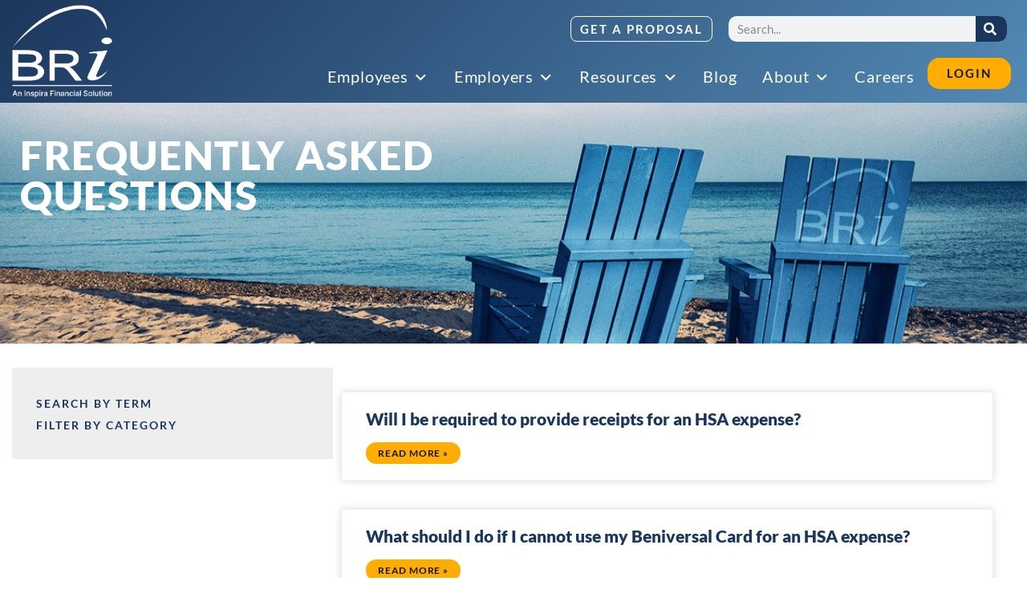

--- FILE ---
content_type: text/html; charset=UTF-8
request_url: https://www.benefitresource.com/faq/?fwp_faq_categories=hsa-card
body_size: 43044
content:
<!doctype html>
<html lang="en-US">
<head>
	<meta charset="UTF-8">
	<meta name="viewport" content="width=device-width, initial-scale=1">
	<link rel="profile" href="https://gmpg.org/xfn/11">
	<meta name='robots' content='noindex, follow' />
	<style>img:is([sizes="auto" i], [sizes^="auto," i]) { contain-intrinsic-size: 3000px 1500px }</style>
	
	<!-- This site is optimized with the Yoast SEO plugin v26.8 - https://yoast.com/product/yoast-seo-wordpress/ -->
	<title>FAQs Archive | BRI | Benefit Resource</title>
	<meta property="og:locale" content="en_US" />
	<meta property="og:type" content="website" />
	<meta property="og:title" content="FAQs Archive | BRI | Benefit Resource" />
	<meta property="og:url" content="https://www.benefitresource.com/faq/" />
	<meta property="og:site_name" content="BRI | Benefit Resource" />
	<meta property="og:image" content="https://www.benefitresource.com/wp-content/uploads/2021/04/bri_logo.png" />
	<meta property="og:image:width" content="400" />
	<meta property="og:image:height" content="305" />
	<meta property="og:image:type" content="image/png" />
	<meta name="twitter:card" content="summary_large_image" />
	<meta name="twitter:site" content="@beniversal" />
	<script type="application/ld+json" class="yoast-schema-graph">{"@context":"https://schema.org","@graph":[{"@type":"CollectionPage","@id":"https://www.benefitresource.com/faq/","url":"https://www.benefitresource.com/faq/","name":"FAQs Archive | BRI | Benefit Resource","isPartOf":{"@id":"https://www.benefitresource.com/#website"},"breadcrumb":{"@id":"https://www.benefitresource.com/faq/#breadcrumb"},"inLanguage":"en-US"},{"@type":"BreadcrumbList","@id":"https://www.benefitresource.com/faq/#breadcrumb","itemListElement":[{"@type":"ListItem","position":1,"name":"Home","item":"https://www.benefitresource.com/"},{"@type":"ListItem","position":2,"name":"FAQs"}]},{"@type":"WebSite","@id":"https://www.benefitresource.com/#website","url":"https://www.benefitresource.com/","name":"BRI | Benefit Resource","description":"Tax-Free Employee Benefits Provider","publisher":{"@id":"https://www.benefitresource.com/#organization"},"potentialAction":[{"@type":"SearchAction","target":{"@type":"EntryPoint","urlTemplate":"https://www.benefitresource.com/?s={search_term_string}"},"query-input":{"@type":"PropertyValueSpecification","valueRequired":true,"valueName":"search_term_string"}}],"inLanguage":"en-US"},{"@type":"Organization","@id":"https://www.benefitresource.com/#organization","name":"Benefit Resource","url":"https://www.benefitresource.com/","logo":{"@type":"ImageObject","inLanguage":"en-US","@id":"https://www.benefitresource.com/#/schema/logo/image/","url":"/wp-content/uploads/2021/04/icon_bri-insights.png","contentUrl":"/wp-content/uploads/2021/04/icon_bri-insights.png","width":200,"height":150,"caption":"Benefit Resource"},"image":{"@id":"https://www.benefitresource.com/#/schema/logo/image/"},"sameAs":["https://www.facebook.com/benefitResourceInc","https://x.com/beniversal","https://www.linkedin.com/company/benefit-resource-inc-"]}]}</script>
	<!-- / Yoast SEO plugin. -->


<link rel='dns-prefetch' href='//fonts.googleapis.com' />
<link rel="alternate" type="application/rss+xml" title="BRI | Benefit Resource &raquo; Feed" href="https://www.benefitresource.com/feed/" />
<link rel="alternate" type="application/rss+xml" title="BRI | Benefit Resource &raquo; FAQs Feed" href="https://www.benefitresource.com/faq/feed/" />
		<style>
			.lazyload,
			.lazyloading {
				max-width: 100%;
			}
		</style>
		<script>
window._wpemojiSettings = {"baseUrl":"https:\/\/s.w.org\/images\/core\/emoji\/16.0.1\/72x72\/","ext":".png","svgUrl":"https:\/\/s.w.org\/images\/core\/emoji\/16.0.1\/svg\/","svgExt":".svg","source":{"concatemoji":"https:\/\/www.benefitresource.com\/wp-includes\/js\/wp-emoji-release.min.js?ver=6.8.3"}};
/*! This file is auto-generated */
!function(s,n){var o,i,e;function c(e){try{var t={supportTests:e,timestamp:(new Date).valueOf()};sessionStorage.setItem(o,JSON.stringify(t))}catch(e){}}function p(e,t,n){e.clearRect(0,0,e.canvas.width,e.canvas.height),e.fillText(t,0,0);var t=new Uint32Array(e.getImageData(0,0,e.canvas.width,e.canvas.height).data),a=(e.clearRect(0,0,e.canvas.width,e.canvas.height),e.fillText(n,0,0),new Uint32Array(e.getImageData(0,0,e.canvas.width,e.canvas.height).data));return t.every(function(e,t){return e===a[t]})}function u(e,t){e.clearRect(0,0,e.canvas.width,e.canvas.height),e.fillText(t,0,0);for(var n=e.getImageData(16,16,1,1),a=0;a<n.data.length;a++)if(0!==n.data[a])return!1;return!0}function f(e,t,n,a){switch(t){case"flag":return n(e,"\ud83c\udff3\ufe0f\u200d\u26a7\ufe0f","\ud83c\udff3\ufe0f\u200b\u26a7\ufe0f")?!1:!n(e,"\ud83c\udde8\ud83c\uddf6","\ud83c\udde8\u200b\ud83c\uddf6")&&!n(e,"\ud83c\udff4\udb40\udc67\udb40\udc62\udb40\udc65\udb40\udc6e\udb40\udc67\udb40\udc7f","\ud83c\udff4\u200b\udb40\udc67\u200b\udb40\udc62\u200b\udb40\udc65\u200b\udb40\udc6e\u200b\udb40\udc67\u200b\udb40\udc7f");case"emoji":return!a(e,"\ud83e\udedf")}return!1}function g(e,t,n,a){var r="undefined"!=typeof WorkerGlobalScope&&self instanceof WorkerGlobalScope?new OffscreenCanvas(300,150):s.createElement("canvas"),o=r.getContext("2d",{willReadFrequently:!0}),i=(o.textBaseline="top",o.font="600 32px Arial",{});return e.forEach(function(e){i[e]=t(o,e,n,a)}),i}function t(e){var t=s.createElement("script");t.src=e,t.defer=!0,s.head.appendChild(t)}"undefined"!=typeof Promise&&(o="wpEmojiSettingsSupports",i=["flag","emoji"],n.supports={everything:!0,everythingExceptFlag:!0},e=new Promise(function(e){s.addEventListener("DOMContentLoaded",e,{once:!0})}),new Promise(function(t){var n=function(){try{var e=JSON.parse(sessionStorage.getItem(o));if("object"==typeof e&&"number"==typeof e.timestamp&&(new Date).valueOf()<e.timestamp+604800&&"object"==typeof e.supportTests)return e.supportTests}catch(e){}return null}();if(!n){if("undefined"!=typeof Worker&&"undefined"!=typeof OffscreenCanvas&&"undefined"!=typeof URL&&URL.createObjectURL&&"undefined"!=typeof Blob)try{var e="postMessage("+g.toString()+"("+[JSON.stringify(i),f.toString(),p.toString(),u.toString()].join(",")+"));",a=new Blob([e],{type:"text/javascript"}),r=new Worker(URL.createObjectURL(a),{name:"wpTestEmojiSupports"});return void(r.onmessage=function(e){c(n=e.data),r.terminate(),t(n)})}catch(e){}c(n=g(i,f,p,u))}t(n)}).then(function(e){for(var t in e)n.supports[t]=e[t],n.supports.everything=n.supports.everything&&n.supports[t],"flag"!==t&&(n.supports.everythingExceptFlag=n.supports.everythingExceptFlag&&n.supports[t]);n.supports.everythingExceptFlag=n.supports.everythingExceptFlag&&!n.supports.flag,n.DOMReady=!1,n.readyCallback=function(){n.DOMReady=!0}}).then(function(){return e}).then(function(){var e;n.supports.everything||(n.readyCallback(),(e=n.source||{}).concatemoji?t(e.concatemoji):e.wpemoji&&e.twemoji&&(t(e.twemoji),t(e.wpemoji)))}))}((window,document),window._wpemojiSettings);
</script>
<link rel='stylesheet' id='embedpress-css-css' href='/wp-content/plugins/embedpress/assets/css/embedpress.css?ver=1767627726' media='all' />
<link rel='stylesheet' id='embedpress-blocks-style-css' href='/wp-content/plugins/embedpress/assets/css/blocks.build.css?ver=1767627726' media='all' />
<link rel='stylesheet' id='embedpress-lazy-load-css-css' href='/wp-content/plugins/embedpress/assets/css/lazy-load.css?ver=1767627726' media='all' />
<style id='wp-emoji-styles-inline-css'>

	img.wp-smiley, img.emoji {
		display: inline !important;
		border: none !important;
		box-shadow: none !important;
		height: 1em !important;
		width: 1em !important;
		margin: 0 0.07em !important;
		vertical-align: -0.1em !important;
		background: none !important;
		padding: 0 !important;
	}
</style>
<link rel='stylesheet' id='wp-block-library-css' href='https://www.benefitresource.com/wp-includes/css/dist/block-library/style.min.css?ver=6.8.3' media='all' />
<link rel='stylesheet' id='wp-components-css' href='https://www.benefitresource.com/wp-includes/css/dist/components/style.min.css?ver=6.8.3' media='all' />
<link rel='stylesheet' id='wp-preferences-css' href='https://www.benefitresource.com/wp-includes/css/dist/preferences/style.min.css?ver=6.8.3' media='all' />
<link rel='stylesheet' id='wp-block-editor-css' href='https://www.benefitresource.com/wp-includes/css/dist/block-editor/style.min.css?ver=6.8.3' media='all' />
<link rel='stylesheet' id='wp-reusable-blocks-css' href='https://www.benefitresource.com/wp-includes/css/dist/reusable-blocks/style.min.css?ver=6.8.3' media='all' />
<link rel='stylesheet' id='wp-patterns-css' href='https://www.benefitresource.com/wp-includes/css/dist/patterns/style.min.css?ver=6.8.3' media='all' />
<link rel='stylesheet' id='wp-editor-css' href='https://www.benefitresource.com/wp-includes/css/dist/editor/style.min.css?ver=6.8.3' media='all' />
<link rel='stylesheet' id='embedpress_pro-cgb-style-css-css' href='/wp-content/plugins/embedpress-pro/Gutenberg/dist/blocks.style.build.css' media='all' />
<style id='global-styles-inline-css'>
:root{--wp--preset--aspect-ratio--square: 1;--wp--preset--aspect-ratio--4-3: 4/3;--wp--preset--aspect-ratio--3-4: 3/4;--wp--preset--aspect-ratio--3-2: 3/2;--wp--preset--aspect-ratio--2-3: 2/3;--wp--preset--aspect-ratio--16-9: 16/9;--wp--preset--aspect-ratio--9-16: 9/16;--wp--preset--color--black: #000000;--wp--preset--color--cyan-bluish-gray: #abb8c3;--wp--preset--color--white: #ffffff;--wp--preset--color--pale-pink: #f78da7;--wp--preset--color--vivid-red: #cf2e2e;--wp--preset--color--luminous-vivid-orange: #ff6900;--wp--preset--color--luminous-vivid-amber: #fcb900;--wp--preset--color--light-green-cyan: #7bdcb5;--wp--preset--color--vivid-green-cyan: #00d084;--wp--preset--color--pale-cyan-blue: #8ed1fc;--wp--preset--color--vivid-cyan-blue: #0693e3;--wp--preset--color--vivid-purple: #9b51e0;--wp--preset--color--lightblue: #f4f8fc;--wp--preset--color--medblue: #538ab4;--wp--preset--color--darkblue: #1b365d;--wp--preset--color--gold: #ffad01;--wp--preset--color--lightgray: #eee;--wp--preset--color--darkgray: #101820;--wp--preset--gradient--vivid-cyan-blue-to-vivid-purple: linear-gradient(135deg,rgba(6,147,227,1) 0%,rgb(155,81,224) 100%);--wp--preset--gradient--light-green-cyan-to-vivid-green-cyan: linear-gradient(135deg,rgb(122,220,180) 0%,rgb(0,208,130) 100%);--wp--preset--gradient--luminous-vivid-amber-to-luminous-vivid-orange: linear-gradient(135deg,rgba(252,185,0,1) 0%,rgba(255,105,0,1) 100%);--wp--preset--gradient--luminous-vivid-orange-to-vivid-red: linear-gradient(135deg,rgba(255,105,0,1) 0%,rgb(207,46,46) 100%);--wp--preset--gradient--very-light-gray-to-cyan-bluish-gray: linear-gradient(135deg,rgb(238,238,238) 0%,rgb(169,184,195) 100%);--wp--preset--gradient--cool-to-warm-spectrum: linear-gradient(135deg,rgb(74,234,220) 0%,rgb(151,120,209) 20%,rgb(207,42,186) 40%,rgb(238,44,130) 60%,rgb(251,105,98) 80%,rgb(254,248,76) 100%);--wp--preset--gradient--blush-light-purple: linear-gradient(135deg,rgb(255,206,236) 0%,rgb(152,150,240) 100%);--wp--preset--gradient--blush-bordeaux: linear-gradient(135deg,rgb(254,205,165) 0%,rgb(254,45,45) 50%,rgb(107,0,62) 100%);--wp--preset--gradient--luminous-dusk: linear-gradient(135deg,rgb(255,203,112) 0%,rgb(199,81,192) 50%,rgb(65,88,208) 100%);--wp--preset--gradient--pale-ocean: linear-gradient(135deg,rgb(255,245,203) 0%,rgb(182,227,212) 50%,rgb(51,167,181) 100%);--wp--preset--gradient--electric-grass: linear-gradient(135deg,rgb(202,248,128) 0%,rgb(113,206,126) 100%);--wp--preset--gradient--midnight: linear-gradient(135deg,rgb(2,3,129) 0%,rgb(40,116,252) 100%);--wp--preset--gradient--medblue-to-fade: linear-gradient(to right, rgba(83,138,180,1) 0%, rgba(83,138,180,0) 100%);--wp--preset--font-size--small: 13px;--wp--preset--font-size--medium: 20px;--wp--preset--font-size--large: 36px;--wp--preset--font-size--x-large: 42px;--wp--preset--spacing--20: 0.44rem;--wp--preset--spacing--30: 0.67rem;--wp--preset--spacing--40: 1rem;--wp--preset--spacing--50: 1.5rem;--wp--preset--spacing--60: 2.25rem;--wp--preset--spacing--70: 3.38rem;--wp--preset--spacing--80: 5.06rem;--wp--preset--shadow--natural: 6px 6px 9px rgba(0, 0, 0, 0.2);--wp--preset--shadow--deep: 12px 12px 50px rgba(0, 0, 0, 0.4);--wp--preset--shadow--sharp: 6px 6px 0px rgba(0, 0, 0, 0.2);--wp--preset--shadow--outlined: 6px 6px 0px -3px rgba(255, 255, 255, 1), 6px 6px rgba(0, 0, 0, 1);--wp--preset--shadow--crisp: 6px 6px 0px rgba(0, 0, 0, 1);}:root { --wp--style--global--content-size: 800px;--wp--style--global--wide-size: 1200px; }:where(body) { margin: 0; }.wp-site-blocks > .alignleft { float: left; margin-right: 2em; }.wp-site-blocks > .alignright { float: right; margin-left: 2em; }.wp-site-blocks > .aligncenter { justify-content: center; margin-left: auto; margin-right: auto; }:where(.wp-site-blocks) > * { margin-block-start: 24px; margin-block-end: 0; }:where(.wp-site-blocks) > :first-child { margin-block-start: 0; }:where(.wp-site-blocks) > :last-child { margin-block-end: 0; }:root { --wp--style--block-gap: 24px; }:root :where(.is-layout-flow) > :first-child{margin-block-start: 0;}:root :where(.is-layout-flow) > :last-child{margin-block-end: 0;}:root :where(.is-layout-flow) > *{margin-block-start: 24px;margin-block-end: 0;}:root :where(.is-layout-constrained) > :first-child{margin-block-start: 0;}:root :where(.is-layout-constrained) > :last-child{margin-block-end: 0;}:root :where(.is-layout-constrained) > *{margin-block-start: 24px;margin-block-end: 0;}:root :where(.is-layout-flex){gap: 24px;}:root :where(.is-layout-grid){gap: 24px;}.is-layout-flow > .alignleft{float: left;margin-inline-start: 0;margin-inline-end: 2em;}.is-layout-flow > .alignright{float: right;margin-inline-start: 2em;margin-inline-end: 0;}.is-layout-flow > .aligncenter{margin-left: auto !important;margin-right: auto !important;}.is-layout-constrained > .alignleft{float: left;margin-inline-start: 0;margin-inline-end: 2em;}.is-layout-constrained > .alignright{float: right;margin-inline-start: 2em;margin-inline-end: 0;}.is-layout-constrained > .aligncenter{margin-left: auto !important;margin-right: auto !important;}.is-layout-constrained > :where(:not(.alignleft):not(.alignright):not(.alignfull)){max-width: var(--wp--style--global--content-size);margin-left: auto !important;margin-right: auto !important;}.is-layout-constrained > .alignwide{max-width: var(--wp--style--global--wide-size);}body .is-layout-flex{display: flex;}.is-layout-flex{flex-wrap: wrap;align-items: center;}.is-layout-flex > :is(*, div){margin: 0;}body .is-layout-grid{display: grid;}.is-layout-grid > :is(*, div){margin: 0;}body{padding-top: 0px;padding-right: 0px;padding-bottom: 0px;padding-left: 0px;}a:where(:not(.wp-element-button)){text-decoration: underline;}:root :where(.wp-element-button, .wp-block-button__link){background-color: #32373c;border-width: 0;color: #fff;font-family: inherit;font-size: inherit;line-height: inherit;padding: calc(0.667em + 2px) calc(1.333em + 2px);text-decoration: none;}.has-black-color{color: var(--wp--preset--color--black) !important;}.has-cyan-bluish-gray-color{color: var(--wp--preset--color--cyan-bluish-gray) !important;}.has-white-color{color: var(--wp--preset--color--white) !important;}.has-pale-pink-color{color: var(--wp--preset--color--pale-pink) !important;}.has-vivid-red-color{color: var(--wp--preset--color--vivid-red) !important;}.has-luminous-vivid-orange-color{color: var(--wp--preset--color--luminous-vivid-orange) !important;}.has-luminous-vivid-amber-color{color: var(--wp--preset--color--luminous-vivid-amber) !important;}.has-light-green-cyan-color{color: var(--wp--preset--color--light-green-cyan) !important;}.has-vivid-green-cyan-color{color: var(--wp--preset--color--vivid-green-cyan) !important;}.has-pale-cyan-blue-color{color: var(--wp--preset--color--pale-cyan-blue) !important;}.has-vivid-cyan-blue-color{color: var(--wp--preset--color--vivid-cyan-blue) !important;}.has-vivid-purple-color{color: var(--wp--preset--color--vivid-purple) !important;}.has-lightblue-color{color: var(--wp--preset--color--lightblue) !important;}.has-medblue-color{color: var(--wp--preset--color--medblue) !important;}.has-darkblue-color{color: var(--wp--preset--color--darkblue) !important;}.has-gold-color{color: var(--wp--preset--color--gold) !important;}.has-lightgray-color{color: var(--wp--preset--color--lightgray) !important;}.has-darkgray-color{color: var(--wp--preset--color--darkgray) !important;}.has-black-background-color{background-color: var(--wp--preset--color--black) !important;}.has-cyan-bluish-gray-background-color{background-color: var(--wp--preset--color--cyan-bluish-gray) !important;}.has-white-background-color{background-color: var(--wp--preset--color--white) !important;}.has-pale-pink-background-color{background-color: var(--wp--preset--color--pale-pink) !important;}.has-vivid-red-background-color{background-color: var(--wp--preset--color--vivid-red) !important;}.has-luminous-vivid-orange-background-color{background-color: var(--wp--preset--color--luminous-vivid-orange) !important;}.has-luminous-vivid-amber-background-color{background-color: var(--wp--preset--color--luminous-vivid-amber) !important;}.has-light-green-cyan-background-color{background-color: var(--wp--preset--color--light-green-cyan) !important;}.has-vivid-green-cyan-background-color{background-color: var(--wp--preset--color--vivid-green-cyan) !important;}.has-pale-cyan-blue-background-color{background-color: var(--wp--preset--color--pale-cyan-blue) !important;}.has-vivid-cyan-blue-background-color{background-color: var(--wp--preset--color--vivid-cyan-blue) !important;}.has-vivid-purple-background-color{background-color: var(--wp--preset--color--vivid-purple) !important;}.has-lightblue-background-color{background-color: var(--wp--preset--color--lightblue) !important;}.has-medblue-background-color{background-color: var(--wp--preset--color--medblue) !important;}.has-darkblue-background-color{background-color: var(--wp--preset--color--darkblue) !important;}.has-gold-background-color{background-color: var(--wp--preset--color--gold) !important;}.has-lightgray-background-color{background-color: var(--wp--preset--color--lightgray) !important;}.has-darkgray-background-color{background-color: var(--wp--preset--color--darkgray) !important;}.has-black-border-color{border-color: var(--wp--preset--color--black) !important;}.has-cyan-bluish-gray-border-color{border-color: var(--wp--preset--color--cyan-bluish-gray) !important;}.has-white-border-color{border-color: var(--wp--preset--color--white) !important;}.has-pale-pink-border-color{border-color: var(--wp--preset--color--pale-pink) !important;}.has-vivid-red-border-color{border-color: var(--wp--preset--color--vivid-red) !important;}.has-luminous-vivid-orange-border-color{border-color: var(--wp--preset--color--luminous-vivid-orange) !important;}.has-luminous-vivid-amber-border-color{border-color: var(--wp--preset--color--luminous-vivid-amber) !important;}.has-light-green-cyan-border-color{border-color: var(--wp--preset--color--light-green-cyan) !important;}.has-vivid-green-cyan-border-color{border-color: var(--wp--preset--color--vivid-green-cyan) !important;}.has-pale-cyan-blue-border-color{border-color: var(--wp--preset--color--pale-cyan-blue) !important;}.has-vivid-cyan-blue-border-color{border-color: var(--wp--preset--color--vivid-cyan-blue) !important;}.has-vivid-purple-border-color{border-color: var(--wp--preset--color--vivid-purple) !important;}.has-lightblue-border-color{border-color: var(--wp--preset--color--lightblue) !important;}.has-medblue-border-color{border-color: var(--wp--preset--color--medblue) !important;}.has-darkblue-border-color{border-color: var(--wp--preset--color--darkblue) !important;}.has-gold-border-color{border-color: var(--wp--preset--color--gold) !important;}.has-lightgray-border-color{border-color: var(--wp--preset--color--lightgray) !important;}.has-darkgray-border-color{border-color: var(--wp--preset--color--darkgray) !important;}.has-vivid-cyan-blue-to-vivid-purple-gradient-background{background: var(--wp--preset--gradient--vivid-cyan-blue-to-vivid-purple) !important;}.has-light-green-cyan-to-vivid-green-cyan-gradient-background{background: var(--wp--preset--gradient--light-green-cyan-to-vivid-green-cyan) !important;}.has-luminous-vivid-amber-to-luminous-vivid-orange-gradient-background{background: var(--wp--preset--gradient--luminous-vivid-amber-to-luminous-vivid-orange) !important;}.has-luminous-vivid-orange-to-vivid-red-gradient-background{background: var(--wp--preset--gradient--luminous-vivid-orange-to-vivid-red) !important;}.has-very-light-gray-to-cyan-bluish-gray-gradient-background{background: var(--wp--preset--gradient--very-light-gray-to-cyan-bluish-gray) !important;}.has-cool-to-warm-spectrum-gradient-background{background: var(--wp--preset--gradient--cool-to-warm-spectrum) !important;}.has-blush-light-purple-gradient-background{background: var(--wp--preset--gradient--blush-light-purple) !important;}.has-blush-bordeaux-gradient-background{background: var(--wp--preset--gradient--blush-bordeaux) !important;}.has-luminous-dusk-gradient-background{background: var(--wp--preset--gradient--luminous-dusk) !important;}.has-pale-ocean-gradient-background{background: var(--wp--preset--gradient--pale-ocean) !important;}.has-electric-grass-gradient-background{background: var(--wp--preset--gradient--electric-grass) !important;}.has-midnight-gradient-background{background: var(--wp--preset--gradient--midnight) !important;}.has-medblue-to-fade-gradient-background{background: var(--wp--preset--gradient--medblue-to-fade) !important;}.has-small-font-size{font-size: var(--wp--preset--font-size--small) !important;}.has-medium-font-size{font-size: var(--wp--preset--font-size--medium) !important;}.has-large-font-size{font-size: var(--wp--preset--font-size--large) !important;}.has-x-large-font-size{font-size: var(--wp--preset--font-size--x-large) !important;}
:root :where(.wp-block-pullquote){font-size: 1.5em;line-height: 1.6;}
</style>
<link rel='stylesheet' id='megamenu-css' href='/wp-content/uploads/maxmegamenu/style.css?ver=bde17f' media='all' />
<link rel='stylesheet' id='dashicons-css' href='https://www.benefitresource.com/wp-includes/css/dashicons.min.css?ver=6.8.3' media='all' />
<link rel='stylesheet' id='wpforms-form-locker-frontend-css' href='/wp-content/plugins/wpforms-form-locker/assets/css/frontend.min.css?ver=2.8.0' media='all' />
<link rel='stylesheet' id='hello-elementor-css' href='/wp-content/themes/hello-elementor/style.min.css?ver=3.3.0' media='all' />
<link rel='stylesheet' id='hello-elementor-theme-style-css' href='/wp-content/themes/hello-elementor/theme.min.css?ver=3.3.0' media='all' />
<link rel='stylesheet' id='hello-elementor-header-footer-css' href='/wp-content/themes/hello-elementor/header-footer.min.css?ver=3.3.0' media='all' />
<link rel='stylesheet' id='elementor-frontend-css' href='/wp-content/uploads/elementor/css/custom-frontend.min.css?ver=1768966932' media='all' />
<link rel='stylesheet' id='elementor-post-22673-css' href='/wp-content/uploads/elementor/css/post-22673.css?ver=1768966932' media='all' />
<link rel='stylesheet' id='widget-image-css' href='/wp-content/plugins/elementor/assets/css/widget-image.min.css?ver=3.34.2' media='all' />
<link rel='stylesheet' id='widget-search-form-css' href='/wp-content/plugins/elementor-pro/assets/css/widget-search-form.min.css?ver=3.34.1' media='all' />
<link rel='stylesheet' id='widget-heading-css' href='/wp-content/plugins/elementor/assets/css/widget-heading.min.css?ver=3.34.2' media='all' />
<link rel='stylesheet' id='widget-icon-list-css' href='/wp-content/uploads/elementor/css/custom-widget-icon-list.min.css?ver=1768966932' media='all' />
<link rel='stylesheet' id='widget-icon-box-css' href='/wp-content/uploads/elementor/css/custom-widget-icon-box.min.css?ver=1768966932' media='all' />
<link rel='stylesheet' id='widget-mega-menu-css' href='/wp-content/uploads/elementor/css/custom-pro-widget-mega-menu.min.css?ver=1768966932' media='all' />
<link rel='stylesheet' id='e-sticky-css' href='/wp-content/plugins/elementor-pro/assets/css/modules/sticky.min.css?ver=3.34.1' media='all' />
<link rel='stylesheet' id='widget-social-icons-css' href='/wp-content/plugins/elementor/assets/css/widget-social-icons.min.css?ver=3.34.2' media='all' />
<link rel='stylesheet' id='e-apple-webkit-css' href='/wp-content/uploads/elementor/css/custom-apple-webkit.min.css?ver=1768966932' media='all' />
<link rel='stylesheet' id='e-animation-fadeInRight-css' href='/wp-content/plugins/elementor/assets/lib/animations/styles/fadeInRight.min.css?ver=3.34.2' media='all' />
<link rel='stylesheet' id='widget-posts-css' href='/wp-content/plugins/elementor-pro/assets/css/widget-posts.min.css?ver=3.34.1' media='all' />
<link rel='stylesheet' id='e-motion-fx-css' href='/wp-content/plugins/elementor-pro/assets/css/modules/motion-fx.min.css?ver=3.34.1' media='all' />
<link rel='stylesheet' id='elementor-icons-css' href='/wp-content/plugins/elementor/assets/lib/eicons/css/elementor-icons.min.css?ver=5.46.0' media='all' />
<link rel='stylesheet' id='wpforms-lead-forms-css' href='/wp-content/plugins/wpforms-lead-forms/assets/css/front.min.css?ver=1.8.0' media='all' />
<link rel='stylesheet' id='elementor-post-38133-css' href='/wp-content/uploads/elementor/css/post-38133.css?ver=1768966938' media='all' />
<link rel='stylesheet' id='elementor-post-22689-css' href='/wp-content/uploads/elementor/css/post-22689.css?ver=1768966938' media='all' />
<link rel='stylesheet' id='elementor-post-22885-css' href='/wp-content/uploads/elementor/css/post-22885.css?ver=1768966935' media='all' />
<link rel='stylesheet' id='hello-elementor-child-style-css' href='/wp-content/themes/bri-elementor/style.css?ver=1.0.0' media='all' />
<link rel='stylesheet' id='md-custom-css' href='/wp-content/themes/bri-elementor/md-css/bri-custom.css?ver=1769072439' media='all' />
<link rel='stylesheet' id='md-blocks-css' href='/wp-content/themes/bri-elementor/md-css/blocks.css?ver=1769072439' media='all' />
<link rel='stylesheet' id='slick-css' href='/wp-content/themes/bri-elementor/md-css/slick.css?ver=6.8.3' media='all' />
<link rel='stylesheet' id='slick-theme-css' href='/wp-content/themes/bri-elementor/md-css/slick-theme.css?ver=6.8.3' media='all' />
<link rel='stylesheet' id='google-fonts-css' href='https://fonts.googleapis.com/css2?family=Lato%3Aital%2Cwght%400%2C100%3B0%2C300%3B0%2C400%3B0%2C700%3B0%2C900%3B1%2C100%3B1%2C300%3B1%2C400%3B1%2C700%3B1%2C900&#038;display=swap&#038;ver=6.8.3' media='all' />
<link rel='stylesheet' id='ekit-widget-styles-css' href='/wp-content/plugins/elementskit-lite/widgets/init/assets/css/widget-styles.css?ver=3.7.8' media='all' />
<link rel='stylesheet' id='ekit-widget-styles-pro-css' href='/wp-content/plugins/elementskit/widgets/init/assets/css/widget-styles-pro.css?ver=4.2.1' media='all' />
<link rel='stylesheet' id='ekit-responsive-css' href='/wp-content/plugins/elementskit-lite/widgets/init/assets/css/responsive.css?ver=3.7.8' media='all' />
<link rel='stylesheet' id='eael-general-css' href='/wp-content/plugins/essential-addons-for-elementor-lite/assets/front-end/css/view/general.min.css?ver=6.5.8' media='all' />
<link rel='stylesheet' id='elementor-gf-local-lato-css' href='/wp-content/uploads/elementor/google-fonts/css/lato.css?ver=1742226133' media='all' />
<link rel='stylesheet' id='elementor-gf-local-librebaskerville-css' href='/wp-content/uploads/elementor/google-fonts/css/librebaskerville.css?ver=1742226138' media='all' />
<script src="https://www.benefitresource.com/wp-includes/js/jquery/jquery.min.js?ver=3.7.1" id="jquery-core-js"></script>
<script src="https://www.benefitresource.com/wp-includes/js/jquery/jquery-migrate.min.js?ver=3.4.1" id="jquery-migrate-js"></script>
<script src="/wp-content/plugins/wpo365-login/apps/dist/pintra-redirect.js?ver=40.2" id="pintraredirectjs-js" async></script>
<link rel="https://api.w.org/" href="https://www.benefitresource.com/wp-json/" /><link rel="EditURI" type="application/rsd+xml" title="RSD" href="https://www.benefitresource.com/xmlrpc.php?rsd" />
<meta name="generator" content="WordPress 6.8.3" />
<meta name="google-site-verification" content="jRDuFA45D9CLQ5HCDlyWDNxxHFeRva74kqZWfY_RfvA" />

<!-- Facebook Pixel Code -->
<script>
!function(f,b,e,v,n,t,s)
{if(f.fbq)return;n=f.fbq=function(){n.callMethod?
n.callMethod.apply(n,arguments):n.queue.push(arguments)};
if(!f._fbq)f._fbq=n;n.push=n;n.loaded=!0;n.version='2.0';
n.queue=[];t=b.createElement(e);t.async=!0;
t.src=v;s=b.getElementsByTagName(e)[0];
s.parentNode.insertBefore(t,s)}(window, document,'script',
'https://connect.facebook.net/en_US/fbevents.js');
fbq('init', '136076328546792');
fbq('track', 'PageView');
</script>
<noscript><img height="1" width="1" style="display:none"
src=https://www.facebook.com/tr?id=136076328546792&ev=PageView&noscript=1
/></noscript>
<!-- End Facebook Pixel Code -->

<script>
window.dataLayer = window.dataLayer || [];
</script>

<!-- Google Tag Manager -->
<script>(function(w,d,s,l,i){w[l]=w[l]||[];w[l].push({'gtm.start':
new Date().getTime(),event:'gtm.js'});var f=d.getElementsByTagName(s)[0],
j=d.createElement(s),dl=l!='dataLayer'?'&l='+l:'';j.async=true;j.src=
'https://www.googletagmanager.com/gtm.js?id='+i+dl;f.parentNode.insertBefore(j,f);
})(window,document,'script','dataLayer','GTM-ND5F98W');</script>
<!-- End Google Tag Manager -->

<!-- Google tag (gtag.js) -->
<script async src=https://www.googletagmanager.com/gtag/js?id=AW-10854226214></script>
<script>
  window.dataLayer = window.dataLayer || [];
  function gtag(){dataLayer.push(arguments);}
  gtag('js', new Date());

  gtag('config', 'AW-10854226214');
</script>

<!-- Event snippet for Submitting Proposal Form Conversion 2024 conversion page -->
<script>
  gtag('event', 'conversion', {'send_to': 'AW-10854226214/9rXwCJng84cZEKay2bco'});
</script>

<script id="mcjs">!function(c,h,i,m,p){m=c.createElement(h),p=c.getElementsByTagName(h)[0],m.async=1,m.src=i,p.parentNode.insertBefore(m,p)}(document,"script","https://chimpstatic.com/mcjs-connected/js/users/c6d39d30234d5755ad3778b08/e28b9d1daabd3cbc6f3bac1e7.js");</script>

<script type="text/javascript">
piAId = '36082';
piCId = '1594';
piHostname = 'pi.pardot.com';

(function() {
	function async_load(){
		var s = document.createElement('script'); s.type = 'text/javascript';
		s.src = ('https:' == document.location.protocol ? 'https://pi' : 'http://cdn') + '.pardot.com/pd.js';
		var c = document.getElementsByTagName('script')[0]; c.parentNode.insertBefore(s, c);
	}
	if(window.attachEvent) { window.attachEvent('onload', async_load); }
	else { window.addEventListener('load', async_load, false); }
})();
</script>

<!-- Google Optimize -->
<script src="https://www.googleoptimize.com/optimize.js?id=OPT-KH2J87B"></script>		<script>
			document.documentElement.className = document.documentElement.className.replace('no-js', 'js');
		</script>
				<style>
			.no-js img.lazyload {
				display: none;
			}

			figure.wp-block-image img.lazyloading {
				min-width: 150px;
			}

			.lazyload,
			.lazyloading {
				--smush-placeholder-width: 100px;
				--smush-placeholder-aspect-ratio: 1/1;
				width: var(--smush-image-width, var(--smush-placeholder-width)) !important;
				aspect-ratio: var(--smush-image-aspect-ratio, var(--smush-placeholder-aspect-ratio)) !important;
			}

						.lazyload, .lazyloading {
				opacity: 0;
			}

			.lazyloaded {
				opacity: 1;
				transition: opacity 400ms;
				transition-delay: 0ms;
			}

					</style>
		<meta name="generator" content="Elementor 3.34.2; features: additional_custom_breakpoints; settings: css_print_method-external, google_font-enabled, font_display-auto">
<script type="text/javascript">var elementskit_module_parallax_url = "/wp-content/plugins/elementskit/modules/parallax/";</script>			<style>
				.e-con.e-parent:nth-of-type(n+4):not(.e-lazyloaded):not(.e-no-lazyload),
				.e-con.e-parent:nth-of-type(n+4):not(.e-lazyloaded):not(.e-no-lazyload) * {
					background-image: none !important;
				}
				@media screen and (max-height: 1024px) {
					.e-con.e-parent:nth-of-type(n+3):not(.e-lazyloaded):not(.e-no-lazyload),
					.e-con.e-parent:nth-of-type(n+3):not(.e-lazyloaded):not(.e-no-lazyload) * {
						background-image: none !important;
					}
				}
				@media screen and (max-height: 640px) {
					.e-con.e-parent:nth-of-type(n+2):not(.e-lazyloaded):not(.e-no-lazyload),
					.e-con.e-parent:nth-of-type(n+2):not(.e-lazyloaded):not(.e-no-lazyload) * {
						background-image: none !important;
					}
				}
			</style>
			<link rel="icon" href="/wp-content/uploads/2022/03/bri_insp-logo-color-x3-100x100.png" sizes="32x32" />
<link rel="icon" href="/wp-content/uploads/2022/03/bri_insp-logo-color-x3.png" sizes="192x192" />
<link rel="apple-touch-icon" href="/wp-content/uploads/2022/03/bri_insp-logo-color-x3.png" />
<meta name="msapplication-TileImage" content="/wp-content/uploads/2022/03/bri_insp-logo-color-x3.png" />
		<style id="wp-custom-css">
			#content {
	max-width: 1340px;
	padding: 0 20px;
	margin: 0 auto;
}
.block-accordion .block-accordion__item .block-accordion__title {
	margin-top: 0;
}

.md-home-blog .flex-wrap .news-item__col .news-item .news-item__content-wrapper .news-item__read-more .button:hover {
	color: #fff;
	background: #1B365D;
	text-decoration: none;
}

nav.e-n-menu ul {
	list-style: none
}		</style>
		<style type="text/css">/** Mega Menu CSS: fs **/</style>
</head>
<body class="archive post-type-archive post-type-archive-faq wp-custom-logo wp-embed-responsive wp-theme-hello-elementor wp-child-theme-bri-elementor mega-menu-menu-1 theme-default has-notificationx elementor-page-27960 elementor-page-22885 elementor-default elementor-template-full-width elementor-kit-22673">

<!-- Google Tag Manager (noscript) -->
<noscript><iframe data-src="https://www.googletagmanager.com/ns.html?id=GTM-ND5F98W"
height="0" width="0" style="display:none;visibility:hidden" src="[data-uri]" class="lazyload" data-load-mode="1"></iframe></noscript>
<!-- End Google Tag Manager (noscript) -->
<a class="skip-link screen-reader-text" href="#content">Skip to content</a>

		<header data-elementor-type="header" data-elementor-id="38133" class="elementor elementor-38133 elementor-location-header" data-elementor-post-type="elementor_library">
			<div data-particle_enable="false" data-particle-mobile-disabled="false" class="elementor-element elementor-element-9d0ee12 e-flex e-con-boxed e-con e-parent" data-id="9d0ee12" data-element_type="container" data-settings="{&quot;background_background&quot;:&quot;classic&quot;}">
					<div class="e-con-inner">
				<div class="elementor-element elementor-element-8651a81 elementor-widget__width-inherit elementor-widget elementor-widget-template" data-id="8651a81" data-element_type="widget" data-settings="{&quot;ekit_we_effect_on&quot;:&quot;none&quot;}" data-widget_type="template.default">
				<div class="elementor-widget-container">
							<div class="elementor-template">
					<div data-elementor-type="container" data-elementor-id="32532" class="elementor elementor-32532" data-elementor-post-type="elementor_library">
						</div>
				</div>
						</div>
				</div>
					</div>
				</div>
		<header data-particle_enable="false" data-particle-mobile-disabled="false" class="elementor-element elementor-element-1e2285b e-flex e-con-boxed e-con e-parent" data-id="1e2285b" data-element_type="container" data-settings="{&quot;background_background&quot;:&quot;gradient&quot;,&quot;sticky&quot;:&quot;top&quot;,&quot;sticky_on&quot;:[&quot;desktop&quot;,&quot;tablet&quot;,&quot;mobile&quot;],&quot;sticky_offset&quot;:0,&quot;sticky_effects_offset&quot;:0,&quot;sticky_anchor_link_offset&quot;:0}">
					<div class="e-con-inner">
		<div data-particle_enable="false" data-particle-mobile-disabled="false" class="elementor-element elementor-element-6f6d986 e-con-full e-flex e-con e-child" data-id="6f6d986" data-element_type="container">
				<div class="elementor-element elementor-element-a8fbf1b elementor-widget elementor-widget-image" data-id="a8fbf1b" data-element_type="widget" data-settings="{&quot;ekit_we_effect_on&quot;:&quot;none&quot;}" data-widget_type="image.default">
				<div class="elementor-widget-container">
																<a href="https://www.benefitresource.com" aria-label="Go to homepage">
							<img fetchpriority="high" width="725" height="675" src="/wp-content/uploads/2022/03/bri_insp-logo-white-x3.png" class="attachment-large size-large wp-image-40639" alt="" srcset="/wp-content/uploads/2022/03/bri_insp-logo-white-x3.png 725w, /wp-content/uploads/2022/03/bri_insp-logo-white-x3-300x279.png 300w" sizes="(max-width: 725px) 100vw, 725px" />								</a>
															</div>
				</div>
				</div>
		<div data-particle_enable="false" data-particle-mobile-disabled="false" class="elementor-element elementor-element-8ae2e29 e-con-full e-flex e-con e-child" data-id="8ae2e29" data-element_type="container">
		<div data-particle_enable="false" data-particle-mobile-disabled="false" class="elementor-element elementor-element-c26ba3c e-con-full elementor-hidden-tablet elementor-hidden-mobile e-flex e-con e-child" data-id="c26ba3c" data-element_type="container">
		<div data-particle_enable="false" data-particle-mobile-disabled="false" class="elementor-element elementor-element-973253b e-con-full e-flex e-con e-child" data-id="973253b" data-element_type="container">
				<div class="elementor-element elementor-element-68a8fa7 elementor-align-right elementor-widget elementor-widget-button" data-id="68a8fa7" data-element_type="widget" data-settings="{&quot;ekit_we_effect_on&quot;:&quot;none&quot;}" data-widget_type="button.default">
				<div class="elementor-widget-container">
									<div class="elementor-button-wrapper">
					<a class="elementor-button elementor-button-link elementor-size-sm" href="https://www.benefitresource.com/request-proposal-er/">
						<span class="elementor-button-content-wrapper">
									<span class="elementor-button-text">Get A Proposal</span>
					</span>
					</a>
				</div>
								</div>
				</div>
				</div>
		<div data-particle_enable="false" data-particle-mobile-disabled="false" class="elementor-element elementor-element-256c1bb e-con-full e-flex e-con e-child" data-id="256c1bb" data-element_type="container">
				<div class="elementor-element elementor-element-575c603 elementor-search-form--skin-classic elementor-search-form--button-type-icon elementor-search-form--icon-search elementor-widget elementor-widget-search-form" data-id="575c603" data-element_type="widget" data-settings="{&quot;skin&quot;:&quot;classic&quot;,&quot;ekit_we_effect_on&quot;:&quot;none&quot;}" data-widget_type="search-form.default">
				<div class="elementor-widget-container">
							<search role="search">
			<form class="elementor-search-form" action="https://www.benefitresource.com" method="get">
												<div class="elementor-search-form__container">
					<label class="elementor-screen-only" for="elementor-search-form-575c603">Search</label>

					
					<input id="elementor-search-form-575c603" placeholder="Search..." class="elementor-search-form__input" type="search" name="s" value="">
					
											<button class="elementor-search-form__submit" type="submit" aria-label="Search">
															<i aria-hidden="true" class="fas fa-search"></i>													</button>
					
									</div>
			</form>
		</search>
						</div>
				</div>
				</div>
				</div>
		<nav data-particle_enable="false" data-particle-mobile-disabled="false" class="elementor-element elementor-element-c9b8077 e-con-full e-flex e-con e-child" data-id="c9b8077" data-element_type="container">
				<div class="elementor-element elementor-element-275b115 e-full_width e-n-menu-layout-horizontal e-n-menu-tablet elementor-widget elementor-widget-n-menu" data-id="275b115" data-element_type="widget" data-settings="{&quot;menu_items&quot;:[{&quot;item_title&quot;:&quot;Employees&quot;,&quot;_id&quot;:&quot;ac5924c&quot;,&quot;item_dropdown_content&quot;:&quot;yes&quot;,&quot;item_link&quot;:{&quot;url&quot;:&quot;https:\/\/www.benefitresource.com\/participants\/&quot;,&quot;is_external&quot;:&quot;&quot;,&quot;nofollow&quot;:&quot;&quot;,&quot;custom_attributes&quot;:&quot;&quot;},&quot;item_icon&quot;:{&quot;value&quot;:&quot;&quot;,&quot;library&quot;:&quot;&quot;},&quot;item_icon_active&quot;:null,&quot;element_id&quot;:&quot;&quot;},{&quot;item_title&quot;:&quot;Employers&quot;,&quot;item_dropdown_content&quot;:&quot;yes&quot;,&quot;_id&quot;:&quot;bc91ca0&quot;,&quot;item_link&quot;:{&quot;url&quot;:&quot;https:\/\/www.benefitresource.com\/employers\/&quot;,&quot;is_external&quot;:&quot;&quot;,&quot;nofollow&quot;:&quot;&quot;,&quot;custom_attributes&quot;:&quot;&quot;},&quot;item_icon&quot;:{&quot;value&quot;:&quot;&quot;,&quot;library&quot;:&quot;&quot;},&quot;item_icon_active&quot;:null,&quot;element_id&quot;:&quot;&quot;},{&quot;item_title&quot;:&quot;Resources&quot;,&quot;item_dropdown_content&quot;:&quot;yes&quot;,&quot;item_link&quot;:{&quot;url&quot;:&quot;https:\/\/www.benefitresource.com\/resources\/&quot;,&quot;is_external&quot;:&quot;&quot;,&quot;nofollow&quot;:&quot;&quot;,&quot;custom_attributes&quot;:&quot;&quot;},&quot;_id&quot;:&quot;d9062ce&quot;,&quot;item_icon&quot;:{&quot;value&quot;:&quot;&quot;,&quot;library&quot;:&quot;&quot;},&quot;item_icon_active&quot;:null,&quot;element_id&quot;:&quot;&quot;},{&quot;item_title&quot;:&quot;Blog&quot;,&quot;item_link&quot;:{&quot;url&quot;:&quot;https:\/\/www.benefitresource.com\/blog\/&quot;,&quot;is_external&quot;:&quot;&quot;,&quot;nofollow&quot;:&quot;&quot;,&quot;custom_attributes&quot;:&quot;&quot;},&quot;_id&quot;:&quot;3f4199e&quot;,&quot;item_dropdown_content&quot;:&quot;no&quot;,&quot;item_icon&quot;:{&quot;value&quot;:&quot;&quot;,&quot;library&quot;:&quot;&quot;},&quot;item_icon_active&quot;:null,&quot;element_id&quot;:&quot;&quot;},{&quot;item_title&quot;:&quot;About&quot;,&quot;item_dropdown_content&quot;:&quot;yes&quot;,&quot;_id&quot;:&quot;ebef3a8&quot;,&quot;item_link&quot;:{&quot;url&quot;:&quot;https:\/\/www.benefitresource.com\/about\/&quot;,&quot;is_external&quot;:&quot;&quot;,&quot;nofollow&quot;:&quot;&quot;,&quot;custom_attributes&quot;:&quot;&quot;},&quot;item_icon&quot;:{&quot;value&quot;:&quot;&quot;,&quot;library&quot;:&quot;&quot;},&quot;item_icon_active&quot;:null,&quot;element_id&quot;:&quot;&quot;},{&quot;_id&quot;:&quot;db7fb70&quot;,&quot;item_title&quot;:&quot;Careers&quot;,&quot;item_link&quot;:{&quot;url&quot;:&quot;https:\/\/www.benefitresource.com\/about\/careers\/&quot;,&quot;is_external&quot;:&quot;&quot;,&quot;nofollow&quot;:&quot;&quot;,&quot;custom_attributes&quot;:&quot;&quot;},&quot;item_dropdown_content&quot;:&quot;no&quot;,&quot;item_icon&quot;:{&quot;value&quot;:&quot;&quot;,&quot;library&quot;:&quot;&quot;},&quot;item_icon_active&quot;:null,&quot;element_id&quot;:&quot;&quot;}],&quot;item_position_horizontal&quot;:&quot;end&quot;,&quot;menu_item_title_distance_from_content&quot;:{&quot;unit&quot;:&quot;px&quot;,&quot;size&quot;:10,&quot;sizes&quot;:[]},&quot;item_position_horizontal_tablet&quot;:&quot;start&quot;,&quot;menu_item_title_distance_from_content_tablet&quot;:{&quot;unit&quot;:&quot;px&quot;,&quot;size&quot;:0,&quot;sizes&quot;:[]},&quot;content_width&quot;:&quot;full_width&quot;,&quot;item_layout&quot;:&quot;horizontal&quot;,&quot;open_on&quot;:&quot;hover&quot;,&quot;horizontal_scroll&quot;:&quot;disable&quot;,&quot;breakpoint_selector&quot;:&quot;tablet&quot;,&quot;menu_item_title_distance_from_content_mobile&quot;:{&quot;unit&quot;:&quot;px&quot;,&quot;size&quot;:&quot;&quot;,&quot;sizes&quot;:[]},&quot;ekit_we_effect_on&quot;:&quot;none&quot;}" data-widget_type="mega-menu.default">
				<div class="elementor-widget-container">
							<nav class="e-n-menu" data-widget-number="412" aria-label="Menu">
					<button class="e-n-menu-toggle" id="menu-toggle-412" aria-haspopup="true" aria-expanded="false" aria-controls="menubar-412" aria-label="Menu Toggle">
			<span class="e-n-menu-toggle-icon e-open">
				<i class="eicon-menu-bar"></i>			</span>
			<span class="e-n-menu-toggle-icon e-close">
				<i class="eicon-close"></i>			</span>
		</button>
					<div class="e-n-menu-wrapper" id="menubar-412" aria-labelledby="menu-toggle-412">
				<ul class="e-n-menu-heading">
								<li class="e-n-menu-item">
				<div id="e-n-menu-title-4121" class="e-n-menu-title">
					<a class="e-n-menu-title-container e-focus e-link" href="https://www.benefitresource.com/participants/">												<span class="e-n-menu-title-text">
							Employees						</span>
					</a>											<button id="e-n-menu-dropdown-icon-4121" class="e-n-menu-dropdown-icon e-focus" data-tab-index="1" aria-haspopup="true" aria-expanded="false" aria-controls="e-n-menu-content-4121" >
							<span class="e-n-menu-dropdown-icon-opened">
								<i aria-hidden="true" class="fas fa-angle-up"></i>								<span class="elementor-screen-only">Close Employees</span>
							</span>
							<span class="e-n-menu-dropdown-icon-closed">
								<i aria-hidden="true" class="fas fa-angle-down"></i>								<span class="elementor-screen-only">Open Employees</span>
							</span>
						</button>
									</div>
									<div class="e-n-menu-content">
						<div data-particle_enable="false" data-particle-mobile-disabled="false" id="e-n-menu-content-4121" data-tab-index="1" aria-labelledby="e-n-menu-dropdown-icon-4121" class="elementor-element elementor-element-039dbeb e-flex e-con-boxed e-con e-child" data-id="039dbeb" data-element_type="container" data-settings="{&quot;background_background&quot;:&quot;classic&quot;}">
					<div class="e-con-inner">
		<div data-particle_enable="false" data-particle-mobile-disabled="false" class="elementor-element elementor-element-6cda7c4 e-con-full e-flex e-con e-child" data-id="6cda7c4" data-element_type="container">
				<div class="elementor-element elementor-element-f8ca240 elementor-widget elementor-widget-heading" data-id="f8ca240" data-element_type="widget" data-settings="{&quot;ekit_we_effect_on&quot;:&quot;none&quot;}" data-widget_type="heading.default">
				<div class="elementor-widget-container">
					<h3 class="elementor-heading-title elementor-size-default">Participant Plans &amp; Services</h3>				</div>
				</div>
				<div class="elementor-element elementor-element-4347469 elementor-icon-list--layout-traditional elementor-list-item-link-full_width elementor-widget elementor-widget-icon-list" data-id="4347469" data-element_type="widget" data-settings="{&quot;ekit_we_effect_on&quot;:&quot;none&quot;}" data-widget_type="icon-list.default">
				<div class="elementor-widget-container">
							<ul class="elementor-icon-list-items">
							<li class="elementor-icon-list-item">
											<a href="https://www.benefitresource.com/participants/flexible-spending-account-fsa/">

												<span class="elementor-icon-list-icon">
							<svg xmlns="http://www.w3.org/2000/svg" xmlns:xlink="http://www.w3.org/1999/xlink" id="Layer_1" x="0px" y="0px" viewBox="0 0 511.9 511.9" style="enable-background:new 0 0 511.9 511.9;" xml:space="preserve"><style type="text/css">	.st0{fill:#538AB4;}	.st1{fill:#1B365D;}</style><g>	<path class="st0" d="M398.5,138.5h-47.1c-21.7,0-38.9,17.2-38.9,38.9v35.2c0,21.7,17.2,38.9,38.9,38.9h47.1  c21.7,0,38.9-17.2,38.9-38.9v-35.2C437.4,155.7,420.2,138.5,398.5,138.5z M365.6,174.4h-1.5c-5.2,0-9,4.5-9,9.7v21.7  c0,5.2,3.7,9.7,9,9.7h1.5v17.2h-14.2c-11.2,0-20.2-9-20.2-20.2v-35.2c0-11.2,9-20.2,20.2-20.2h14.2V174.4z M419.4,212.6  c0,11.2-9,20.2-20.2,20.2H385v-17.2h1.5c5.2,0,9-4.5,9-9.7v-21.7c0-5.2-3.7-9.7-9-9.7H385v-17.2h13.5c11.2,0,20.2,9,20.2,20.2  L419.4,212.6L419.4,212.6z"></path>	<path class="st1" d="M403.7,76.4H108.9c-49.4,0-89.8,40.4-89.8,89.8v180.3c0,49.4,40.4,89,89.8,89h294c49.4,0,89.8-40.4,89.8-89  V165.4C492.8,116,453.1,76.4,403.7,76.4z M474.1,346.5c0,38.9-31.4,71.1-71.1,71.1h-294c-38.9,0-71.1-31.4-71.1-71.1V165.4  c0-38.9,31.4-71.1,71.1-71.1h294c38.9,0,71.1,31.4,71.1,71.1V346.5z"></path>	<rect x="85.7" y="291.9" class="st0" width="223" height="18.7"></rect>	<rect x="336.4" y="291.9" class="st0" width="92.8" height="18.7"></rect>	<rect x="85.7" y="352.5" class="st0" width="116" height="18.7"></rect>	<rect x="229.4" y="352.5" class="st0" width="199.8" height="18.7"></rect></g></svg>						</span>
										<span class="elementor-icon-list-text">Flexible Spending Account</span>
											</a>
									</li>
								<li class="elementor-icon-list-item">
											<a href="https://www.benefitresource.com/participants/health-reimbursement-account-hra/">

												<span class="elementor-icon-list-icon">
							<svg xmlns="http://www.w3.org/2000/svg" xmlns:xlink="http://www.w3.org/1999/xlink" id="Layer_1" x="0px" y="0px" viewBox="0 0 511.9 511.9" style="enable-background:new 0 0 511.9 511.9;" xml:space="preserve"><style type="text/css">	.st0{fill:#1B365D;}	.st1{fill:#538AB4;}</style><g>	<path class="st0" d="M492.5,351c-1.5-4.6-5.4-8.5-10.8-10.8c-3.1-1.5-6.9-2.3-10.8-3.1c-3.1-4.6-8.5-6.2-10.8-6.9  c-6.9-2.3-13.9-3.1-20.8-3.1c-3.1-3.8-8.5-8.5-17.7-8.5c-1.5,0-3.1,0-4.6,0c-2.3,0-3.8,0.8-6.2,1.5c-2.3,0.8-5.4,1.5-9.2,2.3  c-2.3,0.8-4.6,2.3-6.2,4.6s-1.5,5.4-0.8,7.7c1.5,3.8,5.4,6.9,10,6.9c0.8,0,2.3,0,3.1-0.8c3.1-0.8,5.4-1.5,8.5-2.3  c1.5,0,2.3-0.8,3.8-0.8c2.3,0,3.1,0,3.8,0c0.8,1.5,1.5,3.8,3.8,5.4s4.6,2.3,7.7,2.3c1.5,0,2.3,0,3.8,0c5.4,0,10.8,0.8,14.6,2.3  l1.5,2.3c0.8,1.5,3.1,3.8,6.2,5.4c-38.5,13.1-65.4,30-68.5,32.3c-33.1,22.3-100.1,46.2-102.4,47.7c-29.2,10.8-50.8,13.1-74.7,8.5  c-18.5-3.8-35.4-11.5-51.6-20c-8.5-4.6-17.7-8.5-26.9-12.3c-3.8-1.5-42.3-16.2-42.3-16.2c-3.8-1.5-8.5,1.5-8.5,6.2l0.8,13.9  l0.8,6.9c-2.3,0-4.6,0-6.9,0.8c-0.8-1.5-2.3-3.1-3.1-4.6c-13.1-20.8-23.9-42.3-30.8-65.4c-2.3-6.9-3.8-13.1-5.4-20  c-0.8-3.1-1.5-6.2-2.3-10s-1.5-8.5-2.3-12.3c13.9-0.8,27.7-2.3,41.6-3.1l0.8,10l0.8,10l19.2-1.5c6.9-0.8,18.5-2.3,25.4-3.8  c10-1.5,20.8-0.8,33.1,2.3c7.7,2.3,14.6,4.6,23.1,7.7c5.4,2.3,10.8,3.8,16.2,5.4c6.2,2.3,13.1,4.6,19.2,6.2h0.8  c16.9,6.2,34.6,12.3,53.9,14.6c3.8,0.8,7.7,0.8,10.8,0.8c6.9,0.8,13.9,0.8,20.8,0c7.7-0.8,15.4-1.5,23.1-2.3  c7.7-0.8,14.6-2.3,23.1-3.1c1.5,0,2.3,0,3.8,0c6.9-0.8,13.9,0,19.2,0.8c0.8,0,0.8,0.8,0.8,0.8c0,0.8,0,2.3,0,2.3  c-2.3,3.1-7.7,4.6-13.1,5.4h-0.8c-1.5,0.8-3.1,0.8-4.6,1.5c-18.5,6.2-38.5,9.2-65.4,11.5c-8.5,0.8-16.2,0.8-23.1,0.8  c-1.5,0-3.8,0-5.4,0c-2.3,0-5.4-0.8-7.7,0c-2.3,0-5.4,1.5-6.9,3.8c-1.5,2.3-2.3,4.6-2.3,6.9c0,5.4,4.6,9.2,10,9.2h0.8  c1.5,0,3.1,0,4.6,0c1.5,0,3.8,0,5.4,0c7.7,0,15.4,0,26.2-0.8c28.5-2.3,50-6.2,70-12.3c1.5-0.8,3.1-0.8,4.6-1.5  c8.5-2.3,18.5-4.6,24.6-13.9c3.8-6.2,5.4-13.9,2.3-20.8c-2.3-6.9-7.7-11.5-14.6-13.1c-7.7-2.3-16.9-2.3-25.4-1.5  c-1.5,0-3.8,0-4.6,0.8c-7.7,0.8-15.4,1.5-23.1,3.1h-0.8c-6.9,0.8-14.6,1.5-21.6,2.3c-5.4,0.8-11.5,0.8-16.9,0  c-3.1,0-6.2-0.8-9.2-0.8c-16.9-2.3-33.1-7.7-50-13.9h-0.8c-6.2-2.3-13.1-4.6-20-6.9c-4.6-1.5-10-3.1-14.6-5.4l0,0  c-7.7-3.1-16.2-5.4-24.6-7.7c-19.2-5.4-38.5-4.6-53.9,0.8c-3.8,0-6.9,0.8-10.8,0.8c0-2.3,0-5.4-0.8-7.7  c-0.8-7.7-4.6-11.5-13.1-10.8c-21.6,1.5-43.1,3.1-64.7,4.6c-1.5,0-3.1,0.8-5.4,0.8c1.5,11.5,3.1,22.3,5.4,33.9  c1.5,6.9,3.1,14.6,4.6,21.6c8.5,31.6,23.1,61.6,41.6,89.3c0.8,0.8,0.8,1.5,1.5,2.3c0.8,1.5,3.8,3.1,5.4,3.1  c6.9,0,14.6-0.8,21.6-1.5c6.2-0.8,10.8-6.2,10.8-12.3l0,0c0-2.3,0-4.6,0-6.2c16.9,3.8,31.6,10.8,46.2,19.2  c14.6,8.5,30.8,15.4,46.9,19.2c3.8,0.8,7.7,1.5,11.5,2.3c8.5,1.5,16.9,2.3,25.4,2.3c18.5,0,38.5-3.8,60-11.5  c0.8,0,70.8-25.4,107-50c0,0,33.9-21.6,78.5-34.6c3.8-1.5,6.2-3.8,7.7-6.2C493.2,361,494,355.6,492.5,351z"></path>	<g>		<path class="st1" d="M310.8,167.1c-5.4-3.8-10.8-6.2-16.2-8.5c-4.6-2.3-9.2-3.8-12.3-6.2c-5.4-3.1-5.4-8.5-5.4-12.3   c0.8-4.6,3.8-8.5,8.5-10c2.3-0.8,4.6-1.5,7.7-1.5c2.3,0,4.6,0,7.7,0.8c4.6,0.8,8.5,2.3,12.3,4.6l0.8,0.8l1.5-3.1   c0.8-2.3,2.3-5.4,3.1-7.7c0-0.8,0-2.3-0.8-2.3c-0.8,0-1.5-0.8-1.5-0.8c-2.3-0.8-4.6-2.3-6.9-3.1c-2.3-0.8-5.4-0.8-7.7-1.5   c-0.8,0-1.5,0-3.1-0.8v-10H287v10.8h-1.5c-5.4,1.5-10,3.1-13.1,6.2c-6.2,4.6-10,12.3-10,20c0,7.7,3.1,14.6,8.5,19.2   s12.3,7.7,16.9,9.2c4.6,2.3,9.2,3.8,13.1,6.9c4.6,3.8,6.9,9.2,6.2,14.6c-0.8,5.4-3.8,9.2-9.2,11.5c-2.3,0.8-5.4,1.5-8.5,1.5   c-6.9,0-13.9-1.5-21.6-5.4l-3.1-1.5l-2.3,3.8c-0.8,2.3-1.5,4.6-2.3,6.2c-0.8,1.5,0,2.3,1.5,3.1c3.8,2.3,8.5,3.8,13.1,4.6   c2.3,0.8,4.6,0.8,6.9,0.8c0.8,0,1.5,0,2.3,0v10.8h12.3v-10c0.8,0,1.5-0.8,2.3-0.8c2.3-0.8,3.8-0.8,5.4-1.5   c10-4.6,16.2-11.5,17.7-21.6C323.9,182.5,320.1,173.2,310.8,167.1z"></path>		<path class="st1" d="M378.6,81.6c-23.1-23.1-53.9-36.2-87-36.2c-67,0-121.6,53.9-121.6,120.8c0,32.3,12.3,63.1,35.4,86.2   s53.9,36.2,86.2,36.2h0.8c67,0,121.6-54.6,121.6-121.6C414,135.5,401.6,104.7,378.6,81.6z M291.6,270.2L291.6,270.2   c-27.7,0-53.9-10.8-73.1-30.8s-30-45.4-30-73.1c0-56.2,46.9-102.4,103.1-102.4c27.7,0,53.1,10.8,72.3,30.8   c19.2,19.2,30,45.4,30,73.1C393.9,224,348.5,270.2,291.6,270.2z"></path>		<path class="st1" d="M290,93.9L290,93.9c6.2,0,10-3.8,10.8-8.5c0-2.3-0.8-5.4-2.3-6.9c-1.5-2.3-3.8-3.1-6.9-3.1   c-5.4-0.8-10,3.1-10.8,8.5c0,2.3,0.8,5.4,2.3,6.9C284.7,92.4,287.7,93.9,290,93.9z"></path>		<path class="st1" d="M339.3,90.1c-3.1,0-5.4,1.5-6.9,3.1c-3.8,3.8-3.1,10,0.8,13.9c1.5,1.5,3.8,2.3,6.2,2.3c3.1,0,5.4-1.5,6.9-3.1   c3.8-3.8,3.1-10-0.8-13.9C343.9,90.9,341.6,90.1,339.3,90.1z"></path>		<path class="st1" d="M369.3,150.9c0.8,0,1.5,0,2.3,0c5.4-1.5,8.5-6.2,7.7-11.5c-0.8-4.6-4.6-7.7-9.2-7.7c-0.8,0-1.5,0-2.3,0   c-2.3,0.8-4.6,2.3-6.2,4.6c-1.5,2.3-1.5,4.6-1.5,7.7C360.9,147.8,364.7,150.9,369.3,150.9z"></path>		<path class="st1" d="M373.2,183.2c-1.5-0.8-2.3-0.8-3.8-0.8c-3.8,0-7.7,2.3-9.2,6.2c-0.8,2.3-0.8,5.4,0,7.7   c0.8,2.3,3.1,4.6,5.4,5.4c1.5,0.8,2.3,0.8,3.8,0.8c3.8,0,7.7-2.3,9.2-6.2c0.8-2.3,0.8-5.4,0-7.7   C377.8,186.3,375.5,184,373.2,183.2z"></path>		<path class="st1" d="M338.5,223.2c-1.5,0-3.1,0.8-4.6,1.5c-2.3,1.5-3.8,3.1-4.6,6.2c-0.8,3.1,0,5.4,0.8,7.7   c1.5,3.1,4.6,4.6,8.5,4.6c1.5,0,3.1-0.8,4.6-1.5c2.3-1.5,3.8-3.1,4.6-6.2c0.8-3.1,0-5.4-0.8-7.7   C345.5,224.8,342.4,223.2,338.5,223.2z"></path>		<path class="st1" d="M290.8,238.6c-5.4-0.8-10,3.1-10.8,8.5c0,2.3,0.8,5.4,2.3,6.9c1.5,1.5,3.8,3.1,6.2,3.8h0.8   c4.6,0,9.2-3.8,10-8.5C300,244,296.2,238.6,290.8,238.6z"></path>		<path class="st1" d="M242.3,221.7c-3.1,0-5.4,1.5-6.9,3.1c-3.8,3.8-3.1,10,0.8,13.9c1.5,1.5,3.8,2.3,6.2,2.3   c3.1,0,5.4-1.5,6.9-3.1c1.5-1.5,2.3-4.6,2.3-6.9c0-2.3-1.5-4.6-3.1-6.9C246.9,222.5,244.6,221.7,242.3,221.7z"></path>		<path class="st1" d="M210.8,180.1c-5.4,0.8-8.5,6.2-7.7,11.5c0.8,4.6,4.6,7.7,9.2,7.7c0.8,0,1.5,0,2.3,0c5.4-0.8,8.5-6.2,7.7-11.5   C221.5,182.5,216.2,179.4,210.8,180.1z"></path>		<path class="st1" d="M217.7,130.1c-1.5-0.8-2.3-0.8-3.8-0.8c-3.8,0-6.9,2.3-8.5,5.4c-0.8,2.3-1.5,5.4,0,7.7   c0.8,2.3,3.1,4.6,5.4,5.4c1.5,0.8,2.3,0.8,3.8,0.8c3.8,0,6.9-2.3,8.5-5.4C224.6,137.8,223.1,132.4,217.7,130.1z"></path>		<path class="st1" d="M244.6,88.6c-1.5,0-3.1,0.8-4.6,1.5c-2.3,1.5-3.8,3.1-4.6,6.2c-0.8,2.3-0.8,5.4,0.8,7.7   c1.5,3.1,4.6,4.6,8.5,4.6c1.5,0,3.1-0.8,4.6-1.5c2.3-1.5,3.8-3.1,4.6-6.2c0.8-2.3,0.8-5.4-0.8-7.7S248.5,88.6,244.6,88.6z"></path>	</g></g></svg>						</span>
										<span class="elementor-icon-list-text">Health Reimbursement Account</span>
											</a>
									</li>
								<li class="elementor-icon-list-item">
											<a href="https://www.benefitresource.com/participants/commuter-benefit-plan-cbp/">

												<span class="elementor-icon-list-icon">
							<svg xmlns="http://www.w3.org/2000/svg" xmlns:xlink="http://www.w3.org/1999/xlink" id="Icons" x="0px" y="0px" viewBox="0 0 512 512" style="enable-background:new 0 0 512 512;" xml:space="preserve"><style type="text/css">	.st0{fill:#538AB4;stroke:#538AB4;stroke-width:4;stroke-miterlimit:10;}	.st1{fill:#1B365D;stroke:#1B365D;stroke-width:4;stroke-miterlimit:10;}</style><path class="st0" d="M472,220.8h-23.6c-3.8,0-6.9-3.1-6.9-6.9s3.1-6.9,6.9-6.9H472c3.8,0,7-3.1,7-7v-65.5c0-3.8-3.1-7-7-7h-23.6 c-3.8,0-6.9-3.1-6.9-6.9c0-3.8,3.1-6.9,6.9-6.9H472c11.5,0,20.8,9.3,20.8,20.8V200C492.8,211.4,483.5,220.8,472,220.8L472,220.8z"></path><path class="st0" d="M63.7,220.8H40c-11.5,0-20.8-9.3-20.8-20.8v-65.5c0-11.5,9.3-20.8,20.8-20.8h23.7c3.8,0,6.9,3.1,6.9,6.9 c0,3.8-3.1,6.9-6.9,6.9H40c-3.8,0-7,3.1-7,7V200c0,3.8,3.1,7,7,7h23.7c3.8,0,6.9,3.1,6.9,6.9C70.6,217.7,67.5,220.8,63.7,220.8 L63.7,220.8z"></path><path class="st1" d="M316.4,27.7h-43.1c-3.8,0-6.9-3.1-6.9-6.9s3.1-6.9,6.9-6.9h43.1c3.8,0,6.9,3.1,6.9,6.9S320.2,27.7,316.4,27.7z"></path><path class="st1" d="M418.9,455.9H93.1c-20.1,0-36.4-16.3-36.5-36.5V50.3c0-20.1,16.3-36.4,36.5-36.5H161c3.8,0,6.9,3.1,6.9,6.9 s-3.1,6.9-6.9,6.9H93.1c-12.5,0-22.6,10.1-22.6,22.6v369.1c0,12.5,10.1,22.6,22.6,22.6h325.7c12.5,0,22.6-10.1,22.6-22.6V50.3 c0-12.5-10.1-22.6-22.6-22.6H351c-3.8,0-6.9-3.1-6.9-6.9s3.1-6.9,6.9-6.9h67.9c20.1,0,36.4,16.3,36.5,36.5v369.1 C455.3,439.6,439,455.9,418.9,455.9L418.9,455.9z"></path><path class="st1" d="M238.7,27.7h-43.1c-3.8,0-6.9-3.1-6.9-6.9s3.1-6.9,6.9-6.9h43.1c3.8,0,6.9,3.1,6.9,6.9S242.5,27.7,238.7,27.7z"></path><path class="st1" d="M396.6,498.2h-47.5c-7.9,0-14.3-6.4-14.3-14.3V449c0-3.8,3.1-6.9,6.9-6.9h62.3c3.8,0,6.9,3.1,6.9,6.9v34.9 C411,491.8,404.6,498.2,396.6,498.2C396.7,498.2,396.7,498.2,396.6,498.2z M348.7,455.9v28l47.9,0.5l0.4-28.4H348.7z"></path><path class="st1" d="M162.8,498.2h-47.5c-7.9,0-14.3-6.4-14.3-14.3V449c0-3.8,3.1-6.9,6.9-6.9h62.3c3.8,0,6.9,3.1,6.9,6.9v34.9 C177.1,491.8,170.7,498.2,162.8,498.2z M114.9,455.9v28l47.9,0.5l0.4-28.4H114.9z"></path><path class="st1" d="M448.4,329.6H63.7c-3.8,0-6.9-3.1-6.9-6.9V102c0-3.8,3.1-6.9,6.9-6.9h384.8c3.8,0,6.9,3.1,6.9,6.9v220.6 C455.3,326.5,452.2,329.6,448.4,329.6C448.4,329.6,448.4,329.6,448.4,329.6z M70.5,315.7h370.9V109H70.6L70.5,315.7z"></path><path class="st0" d="M367.5,419.9c-19.1,0-34.5-15.4-34.6-34.5c0-19.1,15.4-34.5,34.5-34.6c19.1,0,34.5,15.4,34.6,34.5c0,0,0,0,0,0 C402,404.4,386.5,419.8,367.5,419.9z M367.5,364.6c-11.4,0-20.7,9.2-20.7,20.7c0,11.4,9.2,20.7,20.7,20.7c11.4,0,20.7-9.2,20.7-20.7 c0,0,0,0,0,0C388.1,373.9,378.9,364.6,367.5,364.6L367.5,364.6z"></path><path class="st0" d="M144.5,419.9c-19.1,0-34.5-15.5-34.5-34.5c0-19.1,15.5-34.5,34.5-34.5s34.5,15.5,34.5,34.5c0,0,0,0,0,0 C179,404.4,163.6,419.8,144.5,419.9z M144.5,364.6c-11.4,0-20.7,9.3-20.7,20.7c0,11.4,9.3,20.7,20.7,20.7c11.4,0,20.7-9.3,20.7-20.7 c0,0,0,0,0,0C165.2,373.9,156,364.6,144.5,364.6L144.5,364.6z"></path><path class="st0" d="M324.5,66.9h-137c-3.8,0-6.9-3.1-6.9-6.9s3.1-6.9,6.9-6.9h137c3.8,0,6.9,3.1,6.9,6.9S328.3,66.9,324.5,66.9z"></path><path class="st1" d="M256,329.6c-3.8,0-6.9-3.1-6.9-6.9V102c0-3.8,3.1-6.9,6.9-6.9c3.8,0,6.9,3.1,6.9,6.9v220.6 C262.9,326.5,259.8,329.6,256,329.6z"></path><path class="st0" d="M306.1,376H205.9c-3.8,0-6.9-3.1-6.9-6.9c0-3.8,3.1-6.9,6.9-6.9h100.1c3.8,0,6.9,3.1,6.9,6.9 C313,372.9,309.9,376,306.1,376z"></path><path class="st0" d="M306.1,408.7H205.9c-3.8,0-6.9-3.1-6.9-6.9c0-3.8,3.1-6.9,6.9-6.9h100.1c3.8,0,6.9,3.1,6.9,6.9 C313,405.6,309.9,408.7,306.1,408.7z"></path></svg>						</span>
										<span class="elementor-icon-list-text">Commuter Benefit Plan</span>
											</a>
									</li>
								<li class="elementor-icon-list-item">
											<a href="https://www.benefitresource.com/participants/health-savings-account-hsa/">

												<span class="elementor-icon-list-icon">
							<svg xmlns="http://www.w3.org/2000/svg" xmlns:xlink="http://www.w3.org/1999/xlink" id="Layer_1" x="0px" y="0px" viewBox="0 0 511.9 511.9" style="enable-background:new 0 0 511.9 511.9;" xml:space="preserve"><style type="text/css">	.st0{fill:#538AB4;}	.st1{fill:#1B365D;}</style><g>	<circle class="st0" cx="157.5" cy="289.6" r="16.3"></circle>	<path class="st1" d="M478.8,325.3c-4.6-4.6-4.6-13.9-3.9-24.8c0.8-16.3,1.5-37.2-20.9-48.8c-9.3-4.6-20.9-5.4-28.6-2.3  c-0.8,0-1.5,0.8-2.3,0.8l-3.1,1.5l-1.5-3.1c-13.9-24-35.6-43.4-62.7-57.3c-25.6-13.2-67.4-21.7-110.7-21.7  c-26.3,0-51.1,3.1-69.7,8.5h-1.5l-1.5-0.8c-12.4-7-25.6-12.4-41-17c-2.3-0.8-5.4-1.5-8.5-1.5c-9.3,0-19.4,4.6-24.8,11.6  c-5.4,7.7-7.7,17-4.6,26.3c2.3,7,4.6,16.3,7,23.2l0.8,1.5l-1.5,1.5c-12.4,13.2-22.5,27.9-28.6,44.1l-1.5,3.9h-2.3  c-5.4,0.8-10.1,1.5-15.5,1.5c-15.5,1.5-23.2,14.7-23.2,24.8c0,15.5,0,31.7,0,48.8c0,13.2,9.3,23.2,22.5,25.6l18.6,3.1l0.8,1.5  c7.7,17.8,18.6,34.1,32.5,48l1.5,1.5l-0.8,5.4c0,1.5-0.8,2.3-0.8,3.1l-4.6,34.8c-0.8,7.7,1.5,15.5,6.2,20.9  c5.4,6.2,12.4,9.3,20.1,9.3h48c6.2,0,11.6-1.5,16.3-5.4l2.3-2.3c3.9-3.9,6.2-8.5,7-14.7l0.8-6.2h3.1c25.6,0,87.5-1.5,106.1-2.3h3.1  l0.8,6.2c2.3,16.3,14.7,24,25.6,24h25.6h23.2c7.7,0,15.5-3.1,20.9-9.3c5.4-6.2,7.7-13.9,6.2-21.7l-3.9-26.3  c-0.8-7-1.5-13.2-2.3-20.1l0.8-10.8l0.8-0.8c23.2-31,34.1-71.2,28.6-109.2c-0.8-3.1-1.5-7-1.5-10.1c-1.5-6.2-2.3-11.6-1.5-17.8  l0.8-2.3h3.1c1.5,0,3.9,0.8,6.2,1.5c8.5,4.6,8.5,12.4,7.7,27.1c-0.8,13.9-0.8,29.4,10.8,41.8c2.3,2.3,5.4,3.1,8.5,3.1  s6.2-1.5,8.5-3.1C483.5,336.9,483.5,329.9,478.8,325.3z M387.5,398c-3.1,3.9-4.6,7.7-3.9,13.2c1.5,11.6,3.1,23.2,4.6,34.8l3.9,30.2  h-26.3h-29.4l0.8-3.9v-3.1c0-1.5,0-3.1-0.8-4.6c-1.5-14.7-9.3-20.9-23.2-19.4c-7,0.8-87.5,2.3-112.3,2.3h-5.4  c-2.3,0-3.9-0.8-5.4-0.8h-8.5l-3.1,8.5c0,0.8-0.8,2.3-0.8,3.9l-0.8,3.9c0,2.3-0.8,5.4-1.5,9.3l-0.8,2.3h-54.2l5.4-38.7  c0-0.8,0-1.5,0-2.3v-1.5c0.8-3.1,0.8-6.2,0.8-8.5s0-7.7-4.6-12.4c-16.3-14.7-27.1-31-34.1-50.3c-1.5-5.4-5.4-8.5-11.6-9.3  c-5.4-0.8-10.1-1.5-15.5-2.3l-8.5-0.8v-3.1c0-16.3,0-31,0-45.7v-3.1h3.1c6.2-0.8,13.9-1.5,20.9-2.3c6.2-0.8,10.8-3.9,13.2-10.1  c6.2-17,16.3-33.3,30.2-46.5c4.6-4.6,6.2-9.3,3.9-16.3s-5.4-19.4-8.5-28.6c-0.8-2.3,0-3.9,0.8-5.4c0.8-0.8,2.3-2.3,5.4-2.3h1.5  c15.5,4.6,28.6,10.8,41,17.8c1.5,0.8,4.6,1.5,7.7,1.5c2.3,0,4.6-0.8,6.2-0.8c17-5.4,41-8.5,66.6-8.5c40.3,0,77.4,7,99.9,18.6  c33.3,17,55,42.6,65,75.9c0,0.8,0.8,1.5,0.8,1.5l1.5,5.4c0.8,2.3,0.8,5.4,1.5,7.7C417.7,336.9,408.4,371.7,387.5,398z"></path>	<path class="st0" d="M309.3,239.3c-20.1-3.1-37.2-4.6-54.2-4.6h-1.5c-16.3,0-33.3,1.5-51.9,3.9c-3.9,0.8-7,2.3-9.3,4.6  c-1.5,2.3-2.3,6.2-1.5,9.3c2.3,7.7,7.7,10.8,16.3,8.5c31.7-6.2,65-6.2,96,0.8c1.5,0,3.1,0.8,4.6,0.8c6.2,0,10.8-3.1,12.4-9.3  c0.8-3.1,0.8-6.2-1.5-9.3C316.2,241.6,313.1,239.3,309.3,239.3z"></path>	<path class="st0" d="M255.1,142.5c35.6,0,65-29.4,65-65s-29.4-65-65-65s-65,29.4-65,65S219.5,142.5,255.1,142.5z M255.1,31  c25.6,0,45.7,20.9,45.7,45.7c0,25.6-20.9,45.7-45.7,45.7s-45.7-20.9-45.7-45.7S229.5,31,255.1,31z"></path></g></svg>						</span>
										<span class="elementor-icon-list-text">Health Savings Account</span>
											</a>
									</li>
								<li class="elementor-icon-list-item">
											<a href="https://www.benefitresource.com/participants/cobra/">

												<span class="elementor-icon-list-icon">
							<svg xmlns="http://www.w3.org/2000/svg" xmlns:xlink="http://www.w3.org/1999/xlink" id="Layer_1" x="0px" y="0px" viewBox="0 0 511.9 511.9" style="enable-background:new 0 0 511.9 511.9;" xml:space="preserve"><style type="text/css">	.st0{fill:#1B365D;}	.st1{fill:#538AB4;}</style><g>	<path class="st0" d="M385,490c0-1.6,0-8,0-9.7c0-6.4-0.8-13.7-4-20.9c-12.1-25.7-38.6-37-66-44.2c-19.3-5.6-22.5-12.1-20.9-21.7  l0,0l2.4-5.6c0.8-1.6,2.4-3.2,3.2-4.8c2.4-3.2,4-7.2,5.6-11.3c0.8-1.6,0.8-3.2,1.6-5.6v-1.6l0.8-0.8c0.8-0.8,1.6-1.6,2.4-1.6l7.2-8  c3.2-4.8,4-10.5,4-12.9l0.8-3.2c0-2.4,0.8-4,0.8-6.4c0-1.6,0-3.2,0-4.8c0-4.8-1.6-12.1-7.2-16.1l-1.6-1.6v-2.4c0-0.8,0-1.6,0.8-3.2  c1.6-5.6,2.4-12.1,2.4-17.7c0-9.7-1.6-18.5-6.4-25.7c-4.8-8-12.1-14.5-21.7-19.3c-2.4-0.8-4-1.6-5.6-2.4c-10.5-4-21.7-5.6-33-5.6  c-2.4,0-4.8,0-7.2,0c-7.2,0.8-16.1,0.8-24.9,4.8c-0.8,0.8-1.6,0.8-2.4,1.6c-3.2,2.4-6.4,4.8-8.8,8.8l-2.4,3.2H204  c-1.6,1.6-3.2,2.4-4,2.4c-4,1.6-7.2,4.8-9.7,8c-2.4,4.8-4,10.5-4.8,17.7c0,5.6,0,11.3,0.8,18.5c0,1.6,0.8,4,0.8,6.4l0.8,2.4l0.8,4  c-4.8,3.2-8,9.7-7.2,16.1c0,1.6,0,3.2,0,4.8c0,2.4,0.8,4.8,0.8,6.4v2.4c0.8,4.8,1.6,8.8,4,12.9c0.8,1.6,2.4,4,3.2,4.8  c1.6,1.6,3.2,2.4,4,4l0.8,0.8v1.6c2.4,7.2,4.8,13.7,8.8,19.3l4,5.6l0.8,0.8l0.8,0.8v0.8c1.6,8,0.8,16.1-20.9,22.5  c-24.1,6.4-54.7,20.1-66,44.2c-3.2,7.2-4,15.3-4,20.9c0,2.4,0,8,0,9.7c0,4.8,4,8.8,9.7,8.8c4.8,0,8.8-4,8.8-9.7c0-1.6,0-6.4,0-8.8  c0-6.4,0.8-10.5,2.4-13.7c6.4-14.5,24.9-25.7,53.9-33.8c26.5-7.2,37.8-21.7,33.8-43.4c-0.8-3.2-1.6-6.4-4-9.7l-4.8-6.4  c-3.2-4.8-4.8-9.7-6.4-16.1c-0.8-4-3.2-6.4-6.4-9.7l-1.6-0.8c0,0-0.8-0.8-1.6-1.6l0,0c0,0-0.8-0.8-0.8-1.6c-0.8-1.6-1.6-4-1.6-5.6  l-0.8-3.2c0-1.6-0.8-3.2-0.8-4.8v-3.2l4.8-2.4c3.2-1.6,4.8-5.6,4.8-8.8c0-4-0.8-8-1.6-11.3c0-1.6-0.8-3.2-0.8-4.8  c-0.8-6.4-0.8-11.3-0.8-16.1c0-3.2,0.8-6.4,1.6-8l0.8-1.6l1.6-0.8c3.2-1.6,5.6-3.2,8-4.8c3.2-2.4,4-4.8,5.6-6.4l0.8-1.6  c0.8-1.6,2.4-2.4,4-4c4.8-2.4,12.1-3.2,17.7-3.2c1.6,0,4,0,5.6,0c9.7,0,18.5,1.6,26.5,4.8c1.6,0.8,2.4,0.8,4,1.6  c5.6,2.4,10.5,6.4,12.9,11.3c2.4,4.8,4,9.7,4,16.1c0,4.8-0.8,8.8-1.6,13.7c-0.8,2.4-0.8,5.6-0.8,7.2v2.4c-0.8,2.4-0.8,6.4,0,9.7  c1.6,2.4,3.2,4.8,5.6,5.6l2.4,0.8v3.2c0,1.6,0,3.2-0.8,4.8c0,1.6-0.8,2.4-0.8,4c0,2.4-0.8,4-1.6,5.6l-2.4,2.4  c-1.6,1.6-4,3.2-5.6,5.6c-2.4,3.2-4,7.2-4,10.5c0,0.8,0,1.6-0.8,2.4c0,0.8-0.8,0.8-0.8,1.6c-0.8,2.4-1.6,4-3.2,6.4l2.4,2.4  c-4,4.8-7.2,10.5-8.8,16.1c-4,21.7,8,36.2,33.8,43.4c23.3,6.4,45,15.3,53.9,33.8c1.6,4,2.4,9.7,2.4,13.7c0,0.8,0,7.2,0,8.8  c0,2.4,0.8,4.8,2.4,6.4c1.6,1.6,4,2.4,6.4,3.2v0.8v-0.8C381,499.7,385,495.6,385,490z M286.9,375L286.9,375L286.9,375L286.9,375z"></path>	<path class="st1" d="M491.2,192.4c-0.8-4-1.6-7.2-2.4-9.7c-0.8-0.8-0.8-2.4-0.8-3.2c-2.4-9.7-5.6-20.1-9.7-30.6  c-8-20.1-19.3-38.6-33.8-55.5c-37.8-42.6-86.9-70-146.4-79.6h-0.8c-9.7-0.8-20.1-1.6-30.6-2.4h-24.9c-11.3,0.8-21.7,1.6-31.4,2.4  h-0.8c-61.1,9.7-110.2,37-147.2,80.4c-14.5,16.9-25.7,35.4-33.8,55.5c-4,10.5-7.2,20.9-9.7,30.6c0,0.8-0.8,1.6-0.8,3.2  c-0.8,2.4-2.4,6.4-2.4,9.7c-1.6,12.1,5.6,16.9,8.8,18.5c5.6,2.4,12.1,2.4,16.1-0.8c2.4-1.6,4-4,5.6-6.4c0.8-1.6,3.2-3.2,7.2-4.8  c8.8-4,19.3-6.4,32.2-6.4h2.4c15.3,0,28.1,2.4,38.6,7.2c0.8,7.2,6.4,12.9,14.5,13.7c8.8,0.8,16.1-4.8,17.7-12.1  c0,0,1.6-0.8,2.4-1.6c1.6-0.8,4-1.6,5.6-2.4c1.6-0.8,3.2-0.8,4.8-1.6c4-0.8,8.8-1.6,13.7-2.4c3.2,0,7.2-0.8,10.5-0.8h0.8h0.8  c16.1,0,28.1,2.4,39.4,7.2h0.8c0,1.6,0.8,4.8,3.2,8c3.2,3.2,7.2,5.6,12.1,5.6c4.8,0,8.8-2.4,12.1-5.6c1.6-2.4,2.4-5.6,3.2-7.2  c0,0,0.8,0,0.8-0.8h0.8c10.5-4.8,22.5-7.2,38.6-7.2l0,0h1.6c9.7,0,17.7,0.8,24.9,3.2c4,0.8,7.2,2.4,11.3,4c0.8,0,1.6,0.8,2.4,0.8  l0,0c1.6,7.2,8,12.9,16.1,12.9c0.8,0,0.8,0,1.6,0c8-0.8,13.7-6.4,14.5-13.7l0,0c10.5-4.8,22.5-7.2,38.6-7.2h2.4  c12.9,0,23.3,2.4,32.2,6.4c4,2.4,6.4,3.2,7.2,4.8c1.6,2.4,3.2,4.8,5.6,6.4c2.4,1.6,5.6,2.4,8.8,2.4c2.4,0,4.8-0.8,7.2-1.6  C485.5,209.3,492.8,204.5,491.2,192.4z M87.4,172.3h-3.2c-16.1,0-29,3.2-40.2,8.8c-2.4,0.8-4.8,2.4-7.2,4v-0.8  c2.4-10.5,5.6-19.3,8.8-28.1c7.2-17.7,17.7-34.6,30.6-49.9c34.6-40.2,78-64.3,134.3-73.2h0.8c4.8-0.8,9.7-0.8,15.3-1.6  c-49.1,40.2-80.4,90.1-91.7,150.4l0,0C121.2,175.5,106.7,172.3,87.4,172.3z M309.4,172.3h-1.6c-18.5,0-33,2.4-46.6,8.8l-1.6,0.8  c-1.6,0.8-4.8,2.4-7.2,5.6c-2.4-3.2-5.6-4-7.2-5.6h-0.8c-12.9-6.4-28.1-8.8-47.5-8.8h-1.6c-4.8,0-8.8,0-12.1,0.8  c-6.4,0.8-12.1,1.6-16.9,3.2c-2.4,0.8-4.8,1.6-6.4,2.4c-1.6,0.8-4,1.6-5.6,2.4c12.1-57.1,44.2-105.4,94.9-142.4  c49.9,37,81.2,83.6,94.1,139.9c-1.6-0.8-3.2-0.8-4.8-1.6C330.3,173.9,321.5,173.1,309.4,172.3z M363.3,188.4c0-0.8-0.8-0.8-0.8-0.8  h2.4C364.1,187.6,363.3,188.4,363.3,188.4z M461.4,181.2c-11.3-5.6-24.1-8-40.2-8.8H418c-18.5,0-33,3.2-46.6,9.7  c-1.6,0.8-4,2.4-6.4,4c-11.3-61.9-42.6-114.2-93.3-155.2c8,0.8,15.3,0.8,22.5,1.6h0.8c55.5,8.8,99.7,33,134.3,73.2  c12.9,15.3,23.3,32.2,30.6,49.9c3.2,8.8,6.4,17.7,8.8,28.1c0,0,0,0,0,0.8C466.2,183.6,463.8,182,461.4,181.2z"></path></g></svg>						</span>
										<span class="elementor-icon-list-text">COBRA Benefits</span>
											</a>
									</li>
						</ul>
						</div>
				</div>
				</div>
		<div data-particle_enable="false" data-particle-mobile-disabled="false" class="elementor-element elementor-element-88e891f e-con-full e-flex e-con e-child" data-id="88e891f" data-element_type="container">
				<div class="elementor-element elementor-element-895e5e4 elementor-widget elementor-widget-heading" data-id="895e5e4" data-element_type="widget" data-settings="{&quot;ekit_we_effect_on&quot;:&quot;none&quot;}" data-widget_type="heading.default">
				<div class="elementor-widget-container">
					<h3 class="elementor-heading-title elementor-size-default">Resources</h3>				</div>
				</div>
				<div class="elementor-element elementor-element-c78e01f elementor-icon-list--layout-traditional elementor-list-item-link-full_width elementor-widget elementor-widget-icon-list" data-id="c78e01f" data-element_type="widget" data-settings="{&quot;ekit_we_effect_on&quot;:&quot;none&quot;}" data-widget_type="icon-list.default">
				<div class="elementor-widget-container">
							<ul class="elementor-icon-list-items">
							<li class="elementor-icon-list-item">
											<a href="https://www.benefitresource.com/resources/welcome/">

											<span class="elementor-icon-list-text">Welcome to BRI</span>
											</a>
									</li>
								<li class="elementor-icon-list-item">
											<a href="https://www.benefitresource.com/resources/briweb/">

											<span class="elementor-icon-list-text">BRIWEB Portal</span>
											</a>
									</li>
								<li class="elementor-icon-list-item">
											<a href="https://www.benefitresource.com/resources/brimobile/">

											<span class="elementor-icon-list-text">BRIMOBILE App</span>
											</a>
									</li>
								<li class="elementor-icon-list-item">
											<a href="https://www.benefitresource.com/resources/member-portal/">

											<span class="elementor-icon-list-text">COBRA &amp; Direct Bill Portal</span>
											</a>
									</li>
								<li class="elementor-icon-list-item">
											<a href="https://www.benefitresource.com/resources/card/">

											<span class="elementor-icon-list-text">Beniversal &amp; eTrac Cards</span>
											</a>
									</li>
								<li class="elementor-icon-list-item">
											<a href="https://www.benefitresource.com/espanol/">

											<span class="elementor-icon-list-text">Español</span>
											</a>
									</li>
						</ul>
						</div>
				</div>
				<div class="elementor-element elementor-element-a68e2c0 elementor-widget elementor-widget-button" data-id="a68e2c0" data-element_type="widget" data-settings="{&quot;ekit_we_effect_on&quot;:&quot;none&quot;}" data-widget_type="button.default">
				<div class="elementor-widget-container">
									<div class="elementor-button-wrapper">
					<a class="elementor-button elementor-button-link elementor-size-sm" href="https://www.benefitresource.com/resources/" target="_blank">
						<span class="elementor-button-content-wrapper">
									<span class="elementor-button-text">More Resources</span>
					</span>
					</a>
				</div>
								</div>
				</div>
				</div>
		<div data-particle_enable="false" data-particle-mobile-disabled="false" class="elementor-element elementor-element-f45019f e-con-full e-flex e-con e-child" data-id="f45019f" data-element_type="container" data-settings="{&quot;background_background&quot;:&quot;classic&quot;}">
				<div class="elementor-element elementor-element-277e1d0 elementor-widget elementor-widget-heading" data-id="277e1d0" data-element_type="widget" data-settings="{&quot;ekit_we_effect_on&quot;:&quot;none&quot;}" data-widget_type="heading.default">
				<div class="elementor-widget-container">
					<h3 class="elementor-heading-title elementor-size-default">Employee Logins</h3>				</div>
				</div>
		<div data-particle_enable="false" data-particle-mobile-disabled="false" class="elementor-element elementor-element-c23a477 e-flex e-con-boxed e-con e-child" data-id="c23a477" data-element_type="container">
					<div class="e-con-inner">
				<div class="elementor-element elementor-element-ca42516 elementor-align-center elementor-widget elementor-widget-button" data-id="ca42516" data-element_type="widget" data-settings="{&quot;ekit_we_effect_on&quot;:&quot;none&quot;}" data-widget_type="button.default">
				<div class="elementor-widget-container">
									<div class="elementor-button-wrapper">
					<a class="elementor-button elementor-button-link elementor-size-sm" href="https://participant.briweb.com/" target="_blank">
						<span class="elementor-button-content-wrapper">
									<span class="elementor-button-text">BRIWeb Login</span>
					</span>
					</a>
				</div>
								</div>
				</div>
				<div class="elementor-element elementor-element-9b748a9 elementor-widget elementor-widget-text-editor" data-id="9b748a9" data-element_type="widget" data-settings="{&quot;ekit_we_effect_on&quot;:&quot;none&quot;}" data-widget_type="text-editor.default">
				<div class="elementor-widget-container">
									<p style="text-align: center;"><a href="https://benefitresource.com/resources/briweb/">Trouble logging in?</a></p>								</div>
				</div>
				<div class="elementor-element elementor-element-09c9d71 elementor-align-center elementor-widget elementor-widget-button" data-id="09c9d71" data-element_type="widget" data-settings="{&quot;ekit_we_effect_on&quot;:&quot;none&quot;}" data-widget_type="button.default">
				<div class="elementor-widget-container">
									<div class="elementor-button-wrapper">
					<a class="elementor-button elementor-button-link elementor-size-sm" href="https://cobra.benefitresource.com/?_gl=1*eckwit*_ga*MTkwMDA3MDEzNy4xNjgzMDQ4MjI0*_ga_CSKGL15T69*MTY5MzMyNzQ3OS40OS4xLjE2OTMzMjc4NjYuNTkuMC4w" target="_blank">
						<span class="elementor-button-content-wrapper">
									<span class="elementor-button-text">COBRA Login</span>
					</span>
					</a>
				</div>
								</div>
				</div>
					</div>
				</div>
				</div>
					</div>
				</div>
							</div>
							</li>
					<li class="e-n-menu-item">
				<div id="e-n-menu-title-4122" class="e-n-menu-title">
					<a class="e-n-menu-title-container e-focus e-link" href="https://www.benefitresource.com/employers/">												<span class="e-n-menu-title-text">
							Employers						</span>
					</a>											<button id="e-n-menu-dropdown-icon-4122" class="e-n-menu-dropdown-icon e-focus" data-tab-index="2" aria-haspopup="true" aria-expanded="false" aria-controls="e-n-menu-content-4122" >
							<span class="e-n-menu-dropdown-icon-opened">
								<i aria-hidden="true" class="fas fa-angle-up"></i>								<span class="elementor-screen-only">Close Employers</span>
							</span>
							<span class="e-n-menu-dropdown-icon-closed">
								<i aria-hidden="true" class="fas fa-angle-down"></i>								<span class="elementor-screen-only">Open Employers</span>
							</span>
						</button>
									</div>
									<div class="e-n-menu-content">
						<div data-particle_enable="false" data-particle-mobile-disabled="false" id="e-n-menu-content-4122" data-tab-index="2" aria-labelledby="e-n-menu-dropdown-icon-4122" class="elementor-element elementor-element-85ed0d6 e-flex e-con-boxed e-con e-child" data-id="85ed0d6" data-element_type="container" data-settings="{&quot;background_background&quot;:&quot;classic&quot;}">
					<div class="e-con-inner">
		<div data-particle_enable="false" data-particle-mobile-disabled="false" class="elementor-element elementor-element-79223fe e-con-full e-flex e-con e-child" data-id="79223fe" data-element_type="container">
				<div class="elementor-element elementor-element-2ed751a elementor-widget elementor-widget-heading" data-id="2ed751a" data-element_type="widget" data-settings="{&quot;ekit_we_effect_on&quot;:&quot;none&quot;}" data-widget_type="heading.default">
				<div class="elementor-widget-container">
					<h3 class="elementor-heading-title elementor-size-default">Employer Plans &amp; Services</h3>				</div>
				</div>
				<div class="elementor-element elementor-element-8d0c47b elementor-icon-list--layout-traditional elementor-list-item-link-full_width elementor-widget elementor-widget-icon-list" data-id="8d0c47b" data-element_type="widget" data-settings="{&quot;ekit_we_effect_on&quot;:&quot;none&quot;}" data-widget_type="icon-list.default">
				<div class="elementor-widget-container">
							<ul class="elementor-icon-list-items">
							<li class="elementor-icon-list-item">
											<a href="https://www.benefitresource.com/employers/flexible-spending-account/">

												<span class="elementor-icon-list-icon">
							<svg xmlns="http://www.w3.org/2000/svg" xmlns:xlink="http://www.w3.org/1999/xlink" id="Layer_1" x="0px" y="0px" viewBox="0 0 511.9 511.9" style="enable-background:new 0 0 511.9 511.9;" xml:space="preserve"><style type="text/css">	.st0{fill:#538AB4;}	.st1{fill:#1B365D;}</style><g>	<path class="st0" d="M398.5,138.5h-47.1c-21.7,0-38.9,17.2-38.9,38.9v35.2c0,21.7,17.2,38.9,38.9,38.9h47.1  c21.7,0,38.9-17.2,38.9-38.9v-35.2C437.4,155.7,420.2,138.5,398.5,138.5z M365.6,174.4h-1.5c-5.2,0-9,4.5-9,9.7v21.7  c0,5.2,3.7,9.7,9,9.7h1.5v17.2h-14.2c-11.2,0-20.2-9-20.2-20.2v-35.2c0-11.2,9-20.2,20.2-20.2h14.2V174.4z M419.4,212.6  c0,11.2-9,20.2-20.2,20.2H385v-17.2h1.5c5.2,0,9-4.5,9-9.7v-21.7c0-5.2-3.7-9.7-9-9.7H385v-17.2h13.5c11.2,0,20.2,9,20.2,20.2  L419.4,212.6L419.4,212.6z"></path>	<path class="st1" d="M403.7,76.4H108.9c-49.4,0-89.8,40.4-89.8,89.8v180.3c0,49.4,40.4,89,89.8,89h294c49.4,0,89.8-40.4,89.8-89  V165.4C492.8,116,453.1,76.4,403.7,76.4z M474.1,346.5c0,38.9-31.4,71.1-71.1,71.1h-294c-38.9,0-71.1-31.4-71.1-71.1V165.4  c0-38.9,31.4-71.1,71.1-71.1h294c38.9,0,71.1,31.4,71.1,71.1V346.5z"></path>	<rect x="85.7" y="291.9" class="st0" width="223" height="18.7"></rect>	<rect x="336.4" y="291.9" class="st0" width="92.8" height="18.7"></rect>	<rect x="85.7" y="352.5" class="st0" width="116" height="18.7"></rect>	<rect x="229.4" y="352.5" class="st0" width="199.8" height="18.7"></rect></g></svg>						</span>
										<span class="elementor-icon-list-text">Flexible Spending Account</span>
											</a>
									</li>
								<li class="elementor-icon-list-item">
											<a href="https://www.benefitresource.com/employers/health-reimbursement-account/">

												<span class="elementor-icon-list-icon">
							<svg xmlns="http://www.w3.org/2000/svg" xmlns:xlink="http://www.w3.org/1999/xlink" id="Layer_1" x="0px" y="0px" viewBox="0 0 511.9 511.9" style="enable-background:new 0 0 511.9 511.9;" xml:space="preserve"><style type="text/css">	.st0{fill:#1B365D;}	.st1{fill:#538AB4;}</style><g>	<path class="st0" d="M492.5,351c-1.5-4.6-5.4-8.5-10.8-10.8c-3.1-1.5-6.9-2.3-10.8-3.1c-3.1-4.6-8.5-6.2-10.8-6.9  c-6.9-2.3-13.9-3.1-20.8-3.1c-3.1-3.8-8.5-8.5-17.7-8.5c-1.5,0-3.1,0-4.6,0c-2.3,0-3.8,0.8-6.2,1.5c-2.3,0.8-5.4,1.5-9.2,2.3  c-2.3,0.8-4.6,2.3-6.2,4.6s-1.5,5.4-0.8,7.7c1.5,3.8,5.4,6.9,10,6.9c0.8,0,2.3,0,3.1-0.8c3.1-0.8,5.4-1.5,8.5-2.3  c1.5,0,2.3-0.8,3.8-0.8c2.3,0,3.1,0,3.8,0c0.8,1.5,1.5,3.8,3.8,5.4s4.6,2.3,7.7,2.3c1.5,0,2.3,0,3.8,0c5.4,0,10.8,0.8,14.6,2.3  l1.5,2.3c0.8,1.5,3.1,3.8,6.2,5.4c-38.5,13.1-65.4,30-68.5,32.3c-33.1,22.3-100.1,46.2-102.4,47.7c-29.2,10.8-50.8,13.1-74.7,8.5  c-18.5-3.8-35.4-11.5-51.6-20c-8.5-4.6-17.7-8.5-26.9-12.3c-3.8-1.5-42.3-16.2-42.3-16.2c-3.8-1.5-8.5,1.5-8.5,6.2l0.8,13.9  l0.8,6.9c-2.3,0-4.6,0-6.9,0.8c-0.8-1.5-2.3-3.1-3.1-4.6c-13.1-20.8-23.9-42.3-30.8-65.4c-2.3-6.9-3.8-13.1-5.4-20  c-0.8-3.1-1.5-6.2-2.3-10s-1.5-8.5-2.3-12.3c13.9-0.8,27.7-2.3,41.6-3.1l0.8,10l0.8,10l19.2-1.5c6.9-0.8,18.5-2.3,25.4-3.8  c10-1.5,20.8-0.8,33.1,2.3c7.7,2.3,14.6,4.6,23.1,7.7c5.4,2.3,10.8,3.8,16.2,5.4c6.2,2.3,13.1,4.6,19.2,6.2h0.8  c16.9,6.2,34.6,12.3,53.9,14.6c3.8,0.8,7.7,0.8,10.8,0.8c6.9,0.8,13.9,0.8,20.8,0c7.7-0.8,15.4-1.5,23.1-2.3  c7.7-0.8,14.6-2.3,23.1-3.1c1.5,0,2.3,0,3.8,0c6.9-0.8,13.9,0,19.2,0.8c0.8,0,0.8,0.8,0.8,0.8c0,0.8,0,2.3,0,2.3  c-2.3,3.1-7.7,4.6-13.1,5.4h-0.8c-1.5,0.8-3.1,0.8-4.6,1.5c-18.5,6.2-38.5,9.2-65.4,11.5c-8.5,0.8-16.2,0.8-23.1,0.8  c-1.5,0-3.8,0-5.4,0c-2.3,0-5.4-0.8-7.7,0c-2.3,0-5.4,1.5-6.9,3.8c-1.5,2.3-2.3,4.6-2.3,6.9c0,5.4,4.6,9.2,10,9.2h0.8  c1.5,0,3.1,0,4.6,0c1.5,0,3.8,0,5.4,0c7.7,0,15.4,0,26.2-0.8c28.5-2.3,50-6.2,70-12.3c1.5-0.8,3.1-0.8,4.6-1.5  c8.5-2.3,18.5-4.6,24.6-13.9c3.8-6.2,5.4-13.9,2.3-20.8c-2.3-6.9-7.7-11.5-14.6-13.1c-7.7-2.3-16.9-2.3-25.4-1.5  c-1.5,0-3.8,0-4.6,0.8c-7.7,0.8-15.4,1.5-23.1,3.1h-0.8c-6.9,0.8-14.6,1.5-21.6,2.3c-5.4,0.8-11.5,0.8-16.9,0  c-3.1,0-6.2-0.8-9.2-0.8c-16.9-2.3-33.1-7.7-50-13.9h-0.8c-6.2-2.3-13.1-4.6-20-6.9c-4.6-1.5-10-3.1-14.6-5.4l0,0  c-7.7-3.1-16.2-5.4-24.6-7.7c-19.2-5.4-38.5-4.6-53.9,0.8c-3.8,0-6.9,0.8-10.8,0.8c0-2.3,0-5.4-0.8-7.7  c-0.8-7.7-4.6-11.5-13.1-10.8c-21.6,1.5-43.1,3.1-64.7,4.6c-1.5,0-3.1,0.8-5.4,0.8c1.5,11.5,3.1,22.3,5.4,33.9  c1.5,6.9,3.1,14.6,4.6,21.6c8.5,31.6,23.1,61.6,41.6,89.3c0.8,0.8,0.8,1.5,1.5,2.3c0.8,1.5,3.8,3.1,5.4,3.1  c6.9,0,14.6-0.8,21.6-1.5c6.2-0.8,10.8-6.2,10.8-12.3l0,0c0-2.3,0-4.6,0-6.2c16.9,3.8,31.6,10.8,46.2,19.2  c14.6,8.5,30.8,15.4,46.9,19.2c3.8,0.8,7.7,1.5,11.5,2.3c8.5,1.5,16.9,2.3,25.4,2.3c18.5,0,38.5-3.8,60-11.5  c0.8,0,70.8-25.4,107-50c0,0,33.9-21.6,78.5-34.6c3.8-1.5,6.2-3.8,7.7-6.2C493.2,361,494,355.6,492.5,351z"></path>	<g>		<path class="st1" d="M310.8,167.1c-5.4-3.8-10.8-6.2-16.2-8.5c-4.6-2.3-9.2-3.8-12.3-6.2c-5.4-3.1-5.4-8.5-5.4-12.3   c0.8-4.6,3.8-8.5,8.5-10c2.3-0.8,4.6-1.5,7.7-1.5c2.3,0,4.6,0,7.7,0.8c4.6,0.8,8.5,2.3,12.3,4.6l0.8,0.8l1.5-3.1   c0.8-2.3,2.3-5.4,3.1-7.7c0-0.8,0-2.3-0.8-2.3c-0.8,0-1.5-0.8-1.5-0.8c-2.3-0.8-4.6-2.3-6.9-3.1c-2.3-0.8-5.4-0.8-7.7-1.5   c-0.8,0-1.5,0-3.1-0.8v-10H287v10.8h-1.5c-5.4,1.5-10,3.1-13.1,6.2c-6.2,4.6-10,12.3-10,20c0,7.7,3.1,14.6,8.5,19.2   s12.3,7.7,16.9,9.2c4.6,2.3,9.2,3.8,13.1,6.9c4.6,3.8,6.9,9.2,6.2,14.6c-0.8,5.4-3.8,9.2-9.2,11.5c-2.3,0.8-5.4,1.5-8.5,1.5   c-6.9,0-13.9-1.5-21.6-5.4l-3.1-1.5l-2.3,3.8c-0.8,2.3-1.5,4.6-2.3,6.2c-0.8,1.5,0,2.3,1.5,3.1c3.8,2.3,8.5,3.8,13.1,4.6   c2.3,0.8,4.6,0.8,6.9,0.8c0.8,0,1.5,0,2.3,0v10.8h12.3v-10c0.8,0,1.5-0.8,2.3-0.8c2.3-0.8,3.8-0.8,5.4-1.5   c10-4.6,16.2-11.5,17.7-21.6C323.9,182.5,320.1,173.2,310.8,167.1z"></path>		<path class="st1" d="M378.6,81.6c-23.1-23.1-53.9-36.2-87-36.2c-67,0-121.6,53.9-121.6,120.8c0,32.3,12.3,63.1,35.4,86.2   s53.9,36.2,86.2,36.2h0.8c67,0,121.6-54.6,121.6-121.6C414,135.5,401.6,104.7,378.6,81.6z M291.6,270.2L291.6,270.2   c-27.7,0-53.9-10.8-73.1-30.8s-30-45.4-30-73.1c0-56.2,46.9-102.4,103.1-102.4c27.7,0,53.1,10.8,72.3,30.8   c19.2,19.2,30,45.4,30,73.1C393.9,224,348.5,270.2,291.6,270.2z"></path>		<path class="st1" d="M290,93.9L290,93.9c6.2,0,10-3.8,10.8-8.5c0-2.3-0.8-5.4-2.3-6.9c-1.5-2.3-3.8-3.1-6.9-3.1   c-5.4-0.8-10,3.1-10.8,8.5c0,2.3,0.8,5.4,2.3,6.9C284.7,92.4,287.7,93.9,290,93.9z"></path>		<path class="st1" d="M339.3,90.1c-3.1,0-5.4,1.5-6.9,3.1c-3.8,3.8-3.1,10,0.8,13.9c1.5,1.5,3.8,2.3,6.2,2.3c3.1,0,5.4-1.5,6.9-3.1   c3.8-3.8,3.1-10-0.8-13.9C343.9,90.9,341.6,90.1,339.3,90.1z"></path>		<path class="st1" d="M369.3,150.9c0.8,0,1.5,0,2.3,0c5.4-1.5,8.5-6.2,7.7-11.5c-0.8-4.6-4.6-7.7-9.2-7.7c-0.8,0-1.5,0-2.3,0   c-2.3,0.8-4.6,2.3-6.2,4.6c-1.5,2.3-1.5,4.6-1.5,7.7C360.9,147.8,364.7,150.9,369.3,150.9z"></path>		<path class="st1" d="M373.2,183.2c-1.5-0.8-2.3-0.8-3.8-0.8c-3.8,0-7.7,2.3-9.2,6.2c-0.8,2.3-0.8,5.4,0,7.7   c0.8,2.3,3.1,4.6,5.4,5.4c1.5,0.8,2.3,0.8,3.8,0.8c3.8,0,7.7-2.3,9.2-6.2c0.8-2.3,0.8-5.4,0-7.7   C377.8,186.3,375.5,184,373.2,183.2z"></path>		<path class="st1" d="M338.5,223.2c-1.5,0-3.1,0.8-4.6,1.5c-2.3,1.5-3.8,3.1-4.6,6.2c-0.8,3.1,0,5.4,0.8,7.7   c1.5,3.1,4.6,4.6,8.5,4.6c1.5,0,3.1-0.8,4.6-1.5c2.3-1.5,3.8-3.1,4.6-6.2c0.8-3.1,0-5.4-0.8-7.7   C345.5,224.8,342.4,223.2,338.5,223.2z"></path>		<path class="st1" d="M290.8,238.6c-5.4-0.8-10,3.1-10.8,8.5c0,2.3,0.8,5.4,2.3,6.9c1.5,1.5,3.8,3.1,6.2,3.8h0.8   c4.6,0,9.2-3.8,10-8.5C300,244,296.2,238.6,290.8,238.6z"></path>		<path class="st1" d="M242.3,221.7c-3.1,0-5.4,1.5-6.9,3.1c-3.8,3.8-3.1,10,0.8,13.9c1.5,1.5,3.8,2.3,6.2,2.3   c3.1,0,5.4-1.5,6.9-3.1c1.5-1.5,2.3-4.6,2.3-6.9c0-2.3-1.5-4.6-3.1-6.9C246.9,222.5,244.6,221.7,242.3,221.7z"></path>		<path class="st1" d="M210.8,180.1c-5.4,0.8-8.5,6.2-7.7,11.5c0.8,4.6,4.6,7.7,9.2,7.7c0.8,0,1.5,0,2.3,0c5.4-0.8,8.5-6.2,7.7-11.5   C221.5,182.5,216.2,179.4,210.8,180.1z"></path>		<path class="st1" d="M217.7,130.1c-1.5-0.8-2.3-0.8-3.8-0.8c-3.8,0-6.9,2.3-8.5,5.4c-0.8,2.3-1.5,5.4,0,7.7   c0.8,2.3,3.1,4.6,5.4,5.4c1.5,0.8,2.3,0.8,3.8,0.8c3.8,0,6.9-2.3,8.5-5.4C224.6,137.8,223.1,132.4,217.7,130.1z"></path>		<path class="st1" d="M244.6,88.6c-1.5,0-3.1,0.8-4.6,1.5c-2.3,1.5-3.8,3.1-4.6,6.2c-0.8,2.3-0.8,5.4,0.8,7.7   c1.5,3.1,4.6,4.6,8.5,4.6c1.5,0,3.1-0.8,4.6-1.5c2.3-1.5,3.8-3.1,4.6-6.2c0.8-2.3,0.8-5.4-0.8-7.7S248.5,88.6,244.6,88.6z"></path>	</g></g></svg>						</span>
										<span class="elementor-icon-list-text">Health Reimbursement Account</span>
											</a>
									</li>
								<li class="elementor-icon-list-item">
											<a href="https://www.benefitresource.com/employers/commuter-benefit-plans/">

												<span class="elementor-icon-list-icon">
							<svg xmlns="http://www.w3.org/2000/svg" xmlns:xlink="http://www.w3.org/1999/xlink" id="Icons" x="0px" y="0px" viewBox="0 0 512 512" style="enable-background:new 0 0 512 512;" xml:space="preserve"><style type="text/css">	.st0{fill:#538AB4;stroke:#538AB4;stroke-width:4;stroke-miterlimit:10;}	.st1{fill:#1B365D;stroke:#1B365D;stroke-width:4;stroke-miterlimit:10;}</style><path class="st0" d="M472,220.8h-23.6c-3.8,0-6.9-3.1-6.9-6.9s3.1-6.9,6.9-6.9H472c3.8,0,7-3.1,7-7v-65.5c0-3.8-3.1-7-7-7h-23.6 c-3.8,0-6.9-3.1-6.9-6.9c0-3.8,3.1-6.9,6.9-6.9H472c11.5,0,20.8,9.3,20.8,20.8V200C492.8,211.4,483.5,220.8,472,220.8L472,220.8z"></path><path class="st0" d="M63.7,220.8H40c-11.5,0-20.8-9.3-20.8-20.8v-65.5c0-11.5,9.3-20.8,20.8-20.8h23.7c3.8,0,6.9,3.1,6.9,6.9 c0,3.8-3.1,6.9-6.9,6.9H40c-3.8,0-7,3.1-7,7V200c0,3.8,3.1,7,7,7h23.7c3.8,0,6.9,3.1,6.9,6.9C70.6,217.7,67.5,220.8,63.7,220.8 L63.7,220.8z"></path><path class="st1" d="M316.4,27.7h-43.1c-3.8,0-6.9-3.1-6.9-6.9s3.1-6.9,6.9-6.9h43.1c3.8,0,6.9,3.1,6.9,6.9S320.2,27.7,316.4,27.7z"></path><path class="st1" d="M418.9,455.9H93.1c-20.1,0-36.4-16.3-36.5-36.5V50.3c0-20.1,16.3-36.4,36.5-36.5H161c3.8,0,6.9,3.1,6.9,6.9 s-3.1,6.9-6.9,6.9H93.1c-12.5,0-22.6,10.1-22.6,22.6v369.1c0,12.5,10.1,22.6,22.6,22.6h325.7c12.5,0,22.6-10.1,22.6-22.6V50.3 c0-12.5-10.1-22.6-22.6-22.6H351c-3.8,0-6.9-3.1-6.9-6.9s3.1-6.9,6.9-6.9h67.9c20.1,0,36.4,16.3,36.5,36.5v369.1 C455.3,439.6,439,455.9,418.9,455.9L418.9,455.9z"></path><path class="st1" d="M238.7,27.7h-43.1c-3.8,0-6.9-3.1-6.9-6.9s3.1-6.9,6.9-6.9h43.1c3.8,0,6.9,3.1,6.9,6.9S242.5,27.7,238.7,27.7z"></path><path class="st1" d="M396.6,498.2h-47.5c-7.9,0-14.3-6.4-14.3-14.3V449c0-3.8,3.1-6.9,6.9-6.9h62.3c3.8,0,6.9,3.1,6.9,6.9v34.9 C411,491.8,404.6,498.2,396.6,498.2C396.7,498.2,396.7,498.2,396.6,498.2z M348.7,455.9v28l47.9,0.5l0.4-28.4H348.7z"></path><path class="st1" d="M162.8,498.2h-47.5c-7.9,0-14.3-6.4-14.3-14.3V449c0-3.8,3.1-6.9,6.9-6.9h62.3c3.8,0,6.9,3.1,6.9,6.9v34.9 C177.1,491.8,170.7,498.2,162.8,498.2z M114.9,455.9v28l47.9,0.5l0.4-28.4H114.9z"></path><path class="st1" d="M448.4,329.6H63.7c-3.8,0-6.9-3.1-6.9-6.9V102c0-3.8,3.1-6.9,6.9-6.9h384.8c3.8,0,6.9,3.1,6.9,6.9v220.6 C455.3,326.5,452.2,329.6,448.4,329.6C448.4,329.6,448.4,329.6,448.4,329.6z M70.5,315.7h370.9V109H70.6L70.5,315.7z"></path><path class="st0" d="M367.5,419.9c-19.1,0-34.5-15.4-34.6-34.5c0-19.1,15.4-34.5,34.5-34.6c19.1,0,34.5,15.4,34.6,34.5c0,0,0,0,0,0 C402,404.4,386.5,419.8,367.5,419.9z M367.5,364.6c-11.4,0-20.7,9.2-20.7,20.7c0,11.4,9.2,20.7,20.7,20.7c11.4,0,20.7-9.2,20.7-20.7 c0,0,0,0,0,0C388.1,373.9,378.9,364.6,367.5,364.6L367.5,364.6z"></path><path class="st0" d="M144.5,419.9c-19.1,0-34.5-15.5-34.5-34.5c0-19.1,15.5-34.5,34.5-34.5s34.5,15.5,34.5,34.5c0,0,0,0,0,0 C179,404.4,163.6,419.8,144.5,419.9z M144.5,364.6c-11.4,0-20.7,9.3-20.7,20.7c0,11.4,9.3,20.7,20.7,20.7c11.4,0,20.7-9.3,20.7-20.7 c0,0,0,0,0,0C165.2,373.9,156,364.6,144.5,364.6L144.5,364.6z"></path><path class="st0" d="M324.5,66.9h-137c-3.8,0-6.9-3.1-6.9-6.9s3.1-6.9,6.9-6.9h137c3.8,0,6.9,3.1,6.9,6.9S328.3,66.9,324.5,66.9z"></path><path class="st1" d="M256,329.6c-3.8,0-6.9-3.1-6.9-6.9V102c0-3.8,3.1-6.9,6.9-6.9c3.8,0,6.9,3.1,6.9,6.9v220.6 C262.9,326.5,259.8,329.6,256,329.6z"></path><path class="st0" d="M306.1,376H205.9c-3.8,0-6.9-3.1-6.9-6.9c0-3.8,3.1-6.9,6.9-6.9h100.1c3.8,0,6.9,3.1,6.9,6.9 C313,372.9,309.9,376,306.1,376z"></path><path class="st0" d="M306.1,408.7H205.9c-3.8,0-6.9-3.1-6.9-6.9c0-3.8,3.1-6.9,6.9-6.9h100.1c3.8,0,6.9,3.1,6.9,6.9 C313,405.6,309.9,408.7,306.1,408.7z"></path></svg>						</span>
										<span class="elementor-icon-list-text">Commuter Benefit Plan</span>
											</a>
									</li>
								<li class="elementor-icon-list-item">
											<a href="https://www.benefitresource.com/employers/direct-billing/">

												<span class="elementor-icon-list-icon">
							<svg xmlns="http://www.w3.org/2000/svg" xmlns:xlink="http://www.w3.org/1999/xlink" id="Layer_1" x="0px" y="0px" viewBox="0 0 511.9 511.9" style="enable-background:new 0 0 511.9 511.9;" xml:space="preserve"><style type="text/css">	.st0{fill:#538AB4;}	.st1{fill:#1B365D;}</style><g>	<g>		<g>			<rect x="108.1" y="275.9" class="st0" width="287.8" height="19.1"></rect>			<rect x="108.1" y="379.5" class="st0" width="287.8" height="19.1"></rect>		</g>	</g>	<path class="st1" d="M398.4,496h-291c-36.7,0-61.4-25.5-61.4-62.2v-65.4c0-73.4,0-147.5,0-220.9c0-11.2,4-19.9,12-27.9  c30.3-29.5,60.6-59.8,91.7-90.1c9.6-9.6,20.7-13.6,34.3-13.6h216.9c34.3,0,60.6,26.3,60.6,60.6c0,38.3,0,77.3,0,115.6v242.4  c0,17.5-6.4,33.5-17.5,44.7C431.1,489.6,415.1,496,398.4,496z M398.4,476.8c12.8,0,23.1-4,31.1-12s12-18.3,12-31.1V191.4  c0-38.3,0-77.3,0-115.6c0-24.7-16.7-41.5-41.5-41.5H183.1c-8,0-14.4,2.4-20.7,8.8c-31.1,30.3-61.4,60.6-91.7,90.1  c-4,4-5.6,8-5.6,14.4c0,73.4,0,147.5,0,220.9v65.4c0,26.3,16.7,43.1,43.1,43.1h204.1H398.4"></path>	<path class="st0" d="M93,179.4v-19.9h72.6c16.7,0,23.9-7.2,23.9-23.1V63h19.9v73.4c0,27.1-15.9,43.1-43.1,43.1H93z"></path>	<path class="st0" d="M316.2,104.5c0-5.6,0-10.4,0-15.9c3.2,0,6.4,0,10.4,0c0,4.8,0,10.4,0,15.1c4,0.8,8,0.8,11.2,2.4  c3.2,0.8,5.6,2.4,8.8,3.2c0,0,0.8,0.8,0.8,1.6c-1.6,3.2-2.4,6.4-4,9.6c-4-2.4-8-4-12.8-4.8c-5.6-0.8-10.4-1.6-15.9,0.8  c-5.6,1.6-8.8,5.6-9.6,11.2c-0.8,5.6,0.8,10.4,5.6,13.6c4,2.4,8,4.8,12.8,6.4c5.6,2.4,11.2,4.8,15.9,8.8  c8.8,6.4,12.8,15.1,11.2,26.3c-1.6,10.4-8,17.5-17.5,21.5c-2.4,0.8-5.6,1.6-8.8,2.4c0,5.6,0,11.2,0,16.7c-4,0-7.2,0-10.4,0  c0-5.6,0-10.4,0-15.9c-4-0.8-7.2-0.8-11.2-1.6c-4.8-0.8-8.8-2.4-12.8-4.8c-0.8-0.8-0.8-0.8-0.8-2.4c0.8-3.2,2.4-6.4,3.2-9.6  c0.8,0.8,1.6,0.8,2.4,1.6c7.2,4,14.4,5.6,22.3,5.6c3.2,0,6.4-0.8,8.8-1.6c12-4.8,13.6-19.1,3.2-27.9c-4-3.2-8.8-5.6-13.6-7.2  c-6.4-2.4-12-5.6-16.7-9.6c-12-9.6-10.4-28.7,1.6-38.3c4-3.2,8.8-4.8,13.6-6.4C314.6,105.3,315.4,104.5,316.2,104.5z"></path></g></svg>						</span>
										<span class="elementor-icon-list-text">Direct Billing</span>
											</a>
									</li>
								<li class="elementor-icon-list-item">
											<a href="https://www.benefitresource.com/employers/health-savings-account/">

												<span class="elementor-icon-list-icon">
							<svg xmlns="http://www.w3.org/2000/svg" xmlns:xlink="http://www.w3.org/1999/xlink" id="Layer_1" x="0px" y="0px" viewBox="0 0 511.9 511.9" style="enable-background:new 0 0 511.9 511.9;" xml:space="preserve"><style type="text/css">	.st0{fill:#538AB4;}	.st1{fill:#1B365D;}</style><g>	<circle class="st0" cx="157.5" cy="289.6" r="16.3"></circle>	<path class="st1" d="M478.8,325.3c-4.6-4.6-4.6-13.9-3.9-24.8c0.8-16.3,1.5-37.2-20.9-48.8c-9.3-4.6-20.9-5.4-28.6-2.3  c-0.8,0-1.5,0.8-2.3,0.8l-3.1,1.5l-1.5-3.1c-13.9-24-35.6-43.4-62.7-57.3c-25.6-13.2-67.4-21.7-110.7-21.7  c-26.3,0-51.1,3.1-69.7,8.5h-1.5l-1.5-0.8c-12.4-7-25.6-12.4-41-17c-2.3-0.8-5.4-1.5-8.5-1.5c-9.3,0-19.4,4.6-24.8,11.6  c-5.4,7.7-7.7,17-4.6,26.3c2.3,7,4.6,16.3,7,23.2l0.8,1.5l-1.5,1.5c-12.4,13.2-22.5,27.9-28.6,44.1l-1.5,3.9h-2.3  c-5.4,0.8-10.1,1.5-15.5,1.5c-15.5,1.5-23.2,14.7-23.2,24.8c0,15.5,0,31.7,0,48.8c0,13.2,9.3,23.2,22.5,25.6l18.6,3.1l0.8,1.5  c7.7,17.8,18.6,34.1,32.5,48l1.5,1.5l-0.8,5.4c0,1.5-0.8,2.3-0.8,3.1l-4.6,34.8c-0.8,7.7,1.5,15.5,6.2,20.9  c5.4,6.2,12.4,9.3,20.1,9.3h48c6.2,0,11.6-1.5,16.3-5.4l2.3-2.3c3.9-3.9,6.2-8.5,7-14.7l0.8-6.2h3.1c25.6,0,87.5-1.5,106.1-2.3h3.1  l0.8,6.2c2.3,16.3,14.7,24,25.6,24h25.6h23.2c7.7,0,15.5-3.1,20.9-9.3c5.4-6.2,7.7-13.9,6.2-21.7l-3.9-26.3  c-0.8-7-1.5-13.2-2.3-20.1l0.8-10.8l0.8-0.8c23.2-31,34.1-71.2,28.6-109.2c-0.8-3.1-1.5-7-1.5-10.1c-1.5-6.2-2.3-11.6-1.5-17.8  l0.8-2.3h3.1c1.5,0,3.9,0.8,6.2,1.5c8.5,4.6,8.5,12.4,7.7,27.1c-0.8,13.9-0.8,29.4,10.8,41.8c2.3,2.3,5.4,3.1,8.5,3.1  s6.2-1.5,8.5-3.1C483.5,336.9,483.5,329.9,478.8,325.3z M387.5,398c-3.1,3.9-4.6,7.7-3.9,13.2c1.5,11.6,3.1,23.2,4.6,34.8l3.9,30.2  h-26.3h-29.4l0.8-3.9v-3.1c0-1.5,0-3.1-0.8-4.6c-1.5-14.7-9.3-20.9-23.2-19.4c-7,0.8-87.5,2.3-112.3,2.3h-5.4  c-2.3,0-3.9-0.8-5.4-0.8h-8.5l-3.1,8.5c0,0.8-0.8,2.3-0.8,3.9l-0.8,3.9c0,2.3-0.8,5.4-1.5,9.3l-0.8,2.3h-54.2l5.4-38.7  c0-0.8,0-1.5,0-2.3v-1.5c0.8-3.1,0.8-6.2,0.8-8.5s0-7.7-4.6-12.4c-16.3-14.7-27.1-31-34.1-50.3c-1.5-5.4-5.4-8.5-11.6-9.3  c-5.4-0.8-10.1-1.5-15.5-2.3l-8.5-0.8v-3.1c0-16.3,0-31,0-45.7v-3.1h3.1c6.2-0.8,13.9-1.5,20.9-2.3c6.2-0.8,10.8-3.9,13.2-10.1  c6.2-17,16.3-33.3,30.2-46.5c4.6-4.6,6.2-9.3,3.9-16.3s-5.4-19.4-8.5-28.6c-0.8-2.3,0-3.9,0.8-5.4c0.8-0.8,2.3-2.3,5.4-2.3h1.5  c15.5,4.6,28.6,10.8,41,17.8c1.5,0.8,4.6,1.5,7.7,1.5c2.3,0,4.6-0.8,6.2-0.8c17-5.4,41-8.5,66.6-8.5c40.3,0,77.4,7,99.9,18.6  c33.3,17,55,42.6,65,75.9c0,0.8,0.8,1.5,0.8,1.5l1.5,5.4c0.8,2.3,0.8,5.4,1.5,7.7C417.7,336.9,408.4,371.7,387.5,398z"></path>	<path class="st0" d="M309.3,239.3c-20.1-3.1-37.2-4.6-54.2-4.6h-1.5c-16.3,0-33.3,1.5-51.9,3.9c-3.9,0.8-7,2.3-9.3,4.6  c-1.5,2.3-2.3,6.2-1.5,9.3c2.3,7.7,7.7,10.8,16.3,8.5c31.7-6.2,65-6.2,96,0.8c1.5,0,3.1,0.8,4.6,0.8c6.2,0,10.8-3.1,12.4-9.3  c0.8-3.1,0.8-6.2-1.5-9.3C316.2,241.6,313.1,239.3,309.3,239.3z"></path>	<path class="st0" d="M255.1,142.5c35.6,0,65-29.4,65-65s-29.4-65-65-65s-65,29.4-65,65S219.5,142.5,255.1,142.5z M255.1,31  c25.6,0,45.7,20.9,45.7,45.7c0,25.6-20.9,45.7-45.7,45.7s-45.7-20.9-45.7-45.7S229.5,31,255.1,31z"></path></g></svg>						</span>
										<span class="elementor-icon-list-text">Health Savings Account</span>
											</a>
									</li>
								<li class="elementor-icon-list-item">
											<a href="https://www.benefitresource.com/employers/cobra/">

												<span class="elementor-icon-list-icon">
							<svg xmlns="http://www.w3.org/2000/svg" xmlns:xlink="http://www.w3.org/1999/xlink" id="Layer_1" x="0px" y="0px" viewBox="0 0 511.9 511.9" style="enable-background:new 0 0 511.9 511.9;" xml:space="preserve"><style type="text/css">	.st0{fill:#538AB4;}	.st1{fill:#1B365D;}</style><g>	<path class="st0" d="M329.2,283.4H265v-64.2c0-5.4-4.6-10.1-10.1-10.1c-5.4,0-10.1,4.6-10.1,10.1v64.2h-64.2  c-5.4,0-10.1,4.6-10.1,10.1s4.6,10.1,10.1,10.1h64.2v64.2c0,5.4,4.6,10.1,10.1,10.1c5.4,0,10.1-4.6,10.1-10.1v-64.2h64.2  c5.4,0,10.1-4.6,10.1-10.1S334.6,283.4,329.2,283.4z"></path>	<path class="st1" d="M478.5,151.1c-10.8-12.4-27.1-19.3-43.3-19.3H75.4c-16.2,0-32.5,7-43.3,19.3c-11.6,12.4-17,28.6-15.5,44.9  l15.5,205C34.4,432,60.7,456,91.7,456h328.8c30.9,0,56.5-24,59.6-54.9l15.5-205C495.5,179,489.4,162.7,478.5,151.1z M459.2,398.7  c-1.5,20.9-19.3,37.1-40.2,37.1h-328c-20.9,0-38.7-16.2-40.2-37.1l-15.5-205c-0.8-10.8,3.1-21.7,10.8-30.2  c7.7-8.5,17.8-12.4,29.4-12.4h359.8c11.6,0,21.7,4.6,29.4,12.4c7.7,8.5,11.6,19.3,10.8,30.2L459.2,398.7z"></path>	<path class="st0" d="M344.7,114.8c5.4,0,10.1-4.6,10.1-10.1v-5.4c0-24-19.3-43.3-43.3-43.3h-113c-24,0-43.3,19.3-43.3,43.3v5.4  c0,5.4,4.6,10.1,10.1,10.1s10.1-4.6,10.1-10.1v-5.4c0-13.2,10.8-24,24-24h113c13.2,0,24,10.8,24,24v5.4  C335.4,110.1,340,114.8,344.7,114.8z"></path></g></svg>						</span>
										<span class="elementor-icon-list-text">COBRA Administration</span>
											</a>
									</li>
								<li class="elementor-icon-list-item">
											<a href="https://www.benefitresource.com/employers/hra-voluntary-employee-benefit-account-veba/">

												<span class="elementor-icon-list-icon">
							<svg xmlns="http://www.w3.org/2000/svg" xmlns:xlink="http://www.w3.org/1999/xlink" id="Layer_1" x="0px" y="0px" viewBox="0 0 511.9 511.9" style="enable-background:new 0 0 511.9 511.9;" xml:space="preserve"><style type="text/css">	.st0{fill:#1B365D;}	.st1{fill:#538AB4;}</style><g>	<path class="st0" d="M385,490c0-1.6,0-8,0-9.7c0-6.4-0.8-13.7-4-20.9c-12.1-25.7-38.6-37-66-44.2c-19.3-5.6-22.5-12.1-20.9-21.7  l0,0l2.4-5.6c0.8-1.6,2.4-3.2,3.2-4.8c2.4-3.2,4-7.2,5.6-11.3c0.8-1.6,0.8-3.2,1.6-5.6v-1.6l0.8-0.8c0.8-0.8,1.6-1.6,2.4-1.6l7.2-8  c3.2-4.8,4-10.5,4-12.9l0.8-3.2c0-2.4,0.8-4,0.8-6.4c0-1.6,0-3.2,0-4.8c0-4.8-1.6-12.1-7.2-16.1l-1.6-1.6v-2.4c0-0.8,0-1.6,0.8-3.2  c1.6-5.6,2.4-12.1,2.4-17.7c0-9.7-1.6-18.5-6.4-25.7c-4.8-8-12.1-14.5-21.7-19.3c-2.4-0.8-4-1.6-5.6-2.4c-10.5-4-21.7-5.6-33-5.6  c-2.4,0-4.8,0-7.2,0c-7.2,0.8-16.1,0.8-24.9,4.8c-0.8,0.8-1.6,0.8-2.4,1.6c-3.2,2.4-6.4,4.8-8.8,8.8l-2.4,3.2H204  c-1.6,1.6-3.2,2.4-4,2.4c-4,1.6-7.2,4.8-9.7,8c-2.4,4.8-4,10.5-4.8,17.7c0,5.6,0,11.3,0.8,18.5c0,1.6,0.8,4,0.8,6.4l0.8,2.4l0.8,4  c-4.8,3.2-8,9.7-7.2,16.1c0,1.6,0,3.2,0,4.8c0,2.4,0.8,4.8,0.8,6.4v2.4c0.8,4.8,1.6,8.8,4,12.9c0.8,1.6,2.4,4,3.2,4.8  c1.6,1.6,3.2,2.4,4,4l0.8,0.8v1.6c2.4,7.2,4.8,13.7,8.8,19.3l4,5.6l0.8,0.8l0.8,0.8v0.8c1.6,8,0.8,16.1-20.9,22.5  c-24.1,6.4-54.7,20.1-66,44.2c-3.2,7.2-4,15.3-4,20.9c0,2.4,0,8,0,9.7c0,4.8,4,8.8,9.7,8.8c4.8,0,8.8-4,8.8-9.7c0-1.6,0-6.4,0-8.8  c0-6.4,0.8-10.5,2.4-13.7c6.4-14.5,24.9-25.7,53.9-33.8c26.5-7.2,37.8-21.7,33.8-43.4c-0.8-3.2-1.6-6.4-4-9.7l-4.8-6.4  c-3.2-4.8-4.8-9.7-6.4-16.1c-0.8-4-3.2-6.4-6.4-9.7l-1.6-0.8c0,0-0.8-0.8-1.6-1.6l0,0c0,0-0.8-0.8-0.8-1.6c-0.8-1.6-1.6-4-1.6-5.6  l-0.8-3.2c0-1.6-0.8-3.2-0.8-4.8v-3.2l4.8-2.4c3.2-1.6,4.8-5.6,4.8-8.8c0-4-0.8-8-1.6-11.3c0-1.6-0.8-3.2-0.8-4.8  c-0.8-6.4-0.8-11.3-0.8-16.1c0-3.2,0.8-6.4,1.6-8l0.8-1.6l1.6-0.8c3.2-1.6,5.6-3.2,8-4.8c3.2-2.4,4-4.8,5.6-6.4l0.8-1.6  c0.8-1.6,2.4-2.4,4-4c4.8-2.4,12.1-3.2,17.7-3.2c1.6,0,4,0,5.6,0c9.7,0,18.5,1.6,26.5,4.8c1.6,0.8,2.4,0.8,4,1.6  c5.6,2.4,10.5,6.4,12.9,11.3c2.4,4.8,4,9.7,4,16.1c0,4.8-0.8,8.8-1.6,13.7c-0.8,2.4-0.8,5.6-0.8,7.2v2.4c-0.8,2.4-0.8,6.4,0,9.7  c1.6,2.4,3.2,4.8,5.6,5.6l2.4,0.8v3.2c0,1.6,0,3.2-0.8,4.8c0,1.6-0.8,2.4-0.8,4c0,2.4-0.8,4-1.6,5.6l-2.4,2.4  c-1.6,1.6-4,3.2-5.6,5.6c-2.4,3.2-4,7.2-4,10.5c0,0.8,0,1.6-0.8,2.4c0,0.8-0.8,0.8-0.8,1.6c-0.8,2.4-1.6,4-3.2,6.4l2.4,2.4  c-4,4.8-7.2,10.5-8.8,16.1c-4,21.7,8,36.2,33.8,43.4c23.3,6.4,45,15.3,53.9,33.8c1.6,4,2.4,9.7,2.4,13.7c0,0.8,0,7.2,0,8.8  c0,2.4,0.8,4.8,2.4,6.4c1.6,1.6,4,2.4,6.4,3.2v0.8v-0.8C381,499.7,385,495.6,385,490z M286.9,375L286.9,375L286.9,375L286.9,375z"></path>	<path class="st1" d="M491.2,192.4c-0.8-4-1.6-7.2-2.4-9.7c-0.8-0.8-0.8-2.4-0.8-3.2c-2.4-9.7-5.6-20.1-9.7-30.6  c-8-20.1-19.3-38.6-33.8-55.5c-37.8-42.6-86.9-70-146.4-79.6h-0.8c-9.7-0.8-20.1-1.6-30.6-2.4h-24.9c-11.3,0.8-21.7,1.6-31.4,2.4  h-0.8c-61.1,9.7-110.2,37-147.2,80.4c-14.5,16.9-25.7,35.4-33.8,55.5c-4,10.5-7.2,20.9-9.7,30.6c0,0.8-0.8,1.6-0.8,3.2  c-0.8,2.4-2.4,6.4-2.4,9.7c-1.6,12.1,5.6,16.9,8.8,18.5c5.6,2.4,12.1,2.4,16.1-0.8c2.4-1.6,4-4,5.6-6.4c0.8-1.6,3.2-3.2,7.2-4.8  c8.8-4,19.3-6.4,32.2-6.4h2.4c15.3,0,28.1,2.4,38.6,7.2c0.8,7.2,6.4,12.9,14.5,13.7c8.8,0.8,16.1-4.8,17.7-12.1  c0,0,1.6-0.8,2.4-1.6c1.6-0.8,4-1.6,5.6-2.4c1.6-0.8,3.2-0.8,4.8-1.6c4-0.8,8.8-1.6,13.7-2.4c3.2,0,7.2-0.8,10.5-0.8h0.8h0.8  c16.1,0,28.1,2.4,39.4,7.2h0.8c0,1.6,0.8,4.8,3.2,8c3.2,3.2,7.2,5.6,12.1,5.6c4.8,0,8.8-2.4,12.1-5.6c1.6-2.4,2.4-5.6,3.2-7.2  c0,0,0.8,0,0.8-0.8h0.8c10.5-4.8,22.5-7.2,38.6-7.2l0,0h1.6c9.7,0,17.7,0.8,24.9,3.2c4,0.8,7.2,2.4,11.3,4c0.8,0,1.6,0.8,2.4,0.8  l0,0c1.6,7.2,8,12.9,16.1,12.9c0.8,0,0.8,0,1.6,0c8-0.8,13.7-6.4,14.5-13.7l0,0c10.5-4.8,22.5-7.2,38.6-7.2h2.4  c12.9,0,23.3,2.4,32.2,6.4c4,2.4,6.4,3.2,7.2,4.8c1.6,2.4,3.2,4.8,5.6,6.4c2.4,1.6,5.6,2.4,8.8,2.4c2.4,0,4.8-0.8,7.2-1.6  C485.5,209.3,492.8,204.5,491.2,192.4z M87.4,172.3h-3.2c-16.1,0-29,3.2-40.2,8.8c-2.4,0.8-4.8,2.4-7.2,4v-0.8  c2.4-10.5,5.6-19.3,8.8-28.1c7.2-17.7,17.7-34.6,30.6-49.9c34.6-40.2,78-64.3,134.3-73.2h0.8c4.8-0.8,9.7-0.8,15.3-1.6  c-49.1,40.2-80.4,90.1-91.7,150.4l0,0C121.2,175.5,106.7,172.3,87.4,172.3z M309.4,172.3h-1.6c-18.5,0-33,2.4-46.6,8.8l-1.6,0.8  c-1.6,0.8-4.8,2.4-7.2,5.6c-2.4-3.2-5.6-4-7.2-5.6h-0.8c-12.9-6.4-28.1-8.8-47.5-8.8h-1.6c-4.8,0-8.8,0-12.1,0.8  c-6.4,0.8-12.1,1.6-16.9,3.2c-2.4,0.8-4.8,1.6-6.4,2.4c-1.6,0.8-4,1.6-5.6,2.4c12.1-57.1,44.2-105.4,94.9-142.4  c49.9,37,81.2,83.6,94.1,139.9c-1.6-0.8-3.2-0.8-4.8-1.6C330.3,173.9,321.5,173.1,309.4,172.3z M363.3,188.4c0-0.8-0.8-0.8-0.8-0.8  h2.4C364.1,187.6,363.3,188.4,363.3,188.4z M461.4,181.2c-11.3-5.6-24.1-8-40.2-8.8H418c-18.5,0-33,3.2-46.6,9.7  c-1.6,0.8-4,2.4-6.4,4c-11.3-61.9-42.6-114.2-93.3-155.2c8,0.8,15.3,0.8,22.5,1.6h0.8c55.5,8.8,99.7,33,134.3,73.2  c12.9,15.3,23.3,32.2,30.6,49.9c3.2,8.8,6.4,17.7,8.8,28.1c0,0,0,0,0,0.8C466.2,183.6,463.8,182,461.4,181.2z"></path></g></svg>						</span>
										<span class="elementor-icon-list-text">HRA VBA</span>
											</a>
									</li>
								<li class="elementor-icon-list-item">
											<a href="https://www.benefitresource.com/employers/specialty-account/">

												<span class="elementor-icon-list-icon">
							<svg xmlns="http://www.w3.org/2000/svg" xmlns:xlink="http://www.w3.org/1999/xlink" id="Layer_1" x="0px" y="0px" viewBox="0 0 511.9 511.9" style="enable-background:new 0 0 511.9 511.9;" xml:space="preserve"><style type="text/css">	.st0{fill:#538AB4;}	.st1{fill:#1B365D;}</style><g>	<path class="st0" d="M279.2,344.8c18-7.5,28.5-21,30.7-38.9c3-19.5-4.5-35.2-20.2-47.2c-9.7-6.7-20.2-11.2-30-15.7  c-9.7-3.7-17.2-7.5-24.7-12c-9.7-6-13.5-15.7-12-28.5c1.5-11.2,9-18.7,20.2-23.2c5.2-1.5,10.5-2.2,15.7-2.2c4.5,0,9,0.7,15,1.5  c7.5,1.5,15,3.7,21.7,7.5l0.7-1.5c2.2-4.5,3.7-9,5.2-13.5l-3-1.5c-4.5-2.2-8.2-3.7-12.7-5.2c-4.5-1.5-9.7-2.2-15-3  c-2.2,0-4.5-0.7-6.7-0.7l-2.2-0.7v-19.5h-12v20.2l-6,1.5c-9,2.2-17.2,6-24,11.2c-10.5,8.2-17.2,21-17.2,35.2c0,12.7,5.2,24.7,15,33  c8.2,6.7,18,12,31.5,18c9.7,3.7,18.7,8.2,27,14.2c10.5,8.2,15,20.2,13.5,32.2c-1.5,11.2-9.7,21-21,25.5c-5.2,2.2-11.2,3.7-17.2,3.7  c-14.2,0.7-29.2-3-44.2-11.2h-2.2l-0.7,2.2c-1.5,4.5-3,8.2-4.5,12.7l-1.5,3l1.5-2.2c7.5,4.5,15.7,7.5,24,9c4.5,0.7,9,1.5,14.2,2.2  c2.2,0,4.5,0.7,6.7,0.7h2.2v20.2h15v-21l2.2-0.7c1.5-0.7,3.7-0.7,5.2-1.5C272.5,347.8,276.2,346.3,279.2,344.8z"></path>	<path class="st1" d="M256,489.3h-0.7c-62.2,0-120.6-24.7-164.8-68.9S22.3,317.8,23.1,254.9C23.8,126.8,128.7,22.7,256,22.7  c62.9,0,122.1,24.7,165.5,68.9c44.2,44.2,68.2,102.6,67.4,165.5C488.2,385.2,384.1,489.3,256,489.3z M256,41.5  c-118.3,0-215,95.9-215,214.2c0,57.7,21.7,111.6,62.2,152s94.4,63.7,152,63.7h0.7c117.6,0,214.2-95.9,215-214.2  c0-57.7-21.7-111.6-62.2-152S313.7,41.5,256,41.5z"></path>	<circle class="st0" cx="254.5" cy="101.4" r="16.5"></circle>	<circle class="st0" cx="345.1" cy="130.6" r="16.5"></circle>	<circle class="st0" cx="400.6" cy="207.7" r="16.5"></circle>	<circle class="st0" cx="399.8" cy="302.8" r="16.5"></circle>	<circle class="st0" cx="343.6" cy="379.2" r="16.5"></circle>	<circle class="st0" cx="252.3" cy="407.7" r="16.5"></circle>	<circle class="st0" cx="162.4" cy="376.2" r="16.5"></circle>	<circle class="st0" cx="108.5" cy="299.1" r="16.5"></circle>	<circle class="st0" cx="110.7" cy="204" r="16.5"></circle>	<circle class="st0" cx="168.4" cy="128.3" r="16.5"></circle></g></svg>						</span>
										<span class="elementor-icon-list-text">Specialty Accounts</span>
											</a>
									</li>
						</ul>
						</div>
				</div>
				</div>
		<div data-particle_enable="false" data-particle-mobile-disabled="false" class="elementor-element elementor-element-7a5d27b e-con-full e-flex e-con e-child" data-id="7a5d27b" data-element_type="container">
				<div class="elementor-element elementor-element-7ee3f11 elementor-widget elementor-widget-heading" data-id="7ee3f11" data-element_type="widget" data-settings="{&quot;ekit_we_effect_on&quot;:&quot;none&quot;}" data-widget_type="heading.default">
				<div class="elementor-widget-container">
					<h3 class="elementor-heading-title elementor-size-default">Resources</h3>				</div>
				</div>
				<div class="elementor-element elementor-element-1571982 elementor-icon-list--layout-traditional elementor-list-item-link-full_width elementor-widget elementor-widget-icon-list" data-id="1571982" data-element_type="widget" data-settings="{&quot;ekit_we_effect_on&quot;:&quot;none&quot;}" data-widget_type="icon-list.default">
				<div class="elementor-widget-container">
							<ul class="elementor-icon-list-items">
							<li class="elementor-icon-list-item">
											<a href="https://www.benefitresource.com/resources/open-enrollment/">

											<span class="elementor-icon-list-text">Open Enrollment Resources</span>
											</a>
									</li>
								<li class="elementor-icon-list-item">
											<a href="https://www.benefitresource.com/resources/communication-calendar/">

											<span class="elementor-icon-list-text">Communication Calendar</span>
											</a>
									</li>
								<li class="elementor-icon-list-item">
											<a href="https://www.benefitresource.com/resources/briweb-management/">

											<span class="elementor-icon-list-text">BRIWEB Management</span>
											</a>
									</li>
								<li class="elementor-icon-list-item">
											<a href="https://www.benefitresource.com/resources/cobra-management/">

											<span class="elementor-icon-list-text">COBRA &amp; Direct Bill Management</span>
											</a>
									</li>
						</ul>
						</div>
				</div>
				<div class="elementor-element elementor-element-bfe5e82 elementor-widget elementor-widget-button" data-id="bfe5e82" data-element_type="widget" data-settings="{&quot;ekit_we_effect_on&quot;:&quot;none&quot;}" data-widget_type="button.default">
				<div class="elementor-widget-container">
									<div class="elementor-button-wrapper">
					<a class="elementor-button elementor-button-link elementor-size-sm" href="https://www.benefitresource.com/resources/" target="_blank">
						<span class="elementor-button-content-wrapper">
									<span class="elementor-button-text">More Resources</span>
					</span>
					</a>
				</div>
								</div>
				</div>
				<div class="elementor-element elementor-element-d757546 elementor-align-left elementor-widget elementor-widget-button" data-id="d757546" data-element_type="widget" data-settings="{&quot;ekit_we_effect_on&quot;:&quot;none&quot;}" data-widget_type="button.default">
				<div class="elementor-widget-container">
									<div class="elementor-button-wrapper">
					<a class="elementor-button elementor-button-link elementor-size-sm" href="https://employer.briweb.com/">
						<span class="elementor-button-content-wrapper">
						<span class="elementor-button-icon">
				<i aria-hidden="true" class="far fa-user"></i>			</span>
									<span class="elementor-button-text">Employer Login</span>
					</span>
					</a>
				</div>
								</div>
				</div>
				</div>
		<div data-particle_enable="false" data-particle-mobile-disabled="false" class="elementor-element elementor-element-3697f6b e-con-full e-flex e-con e-child" data-id="3697f6b" data-element_type="container" data-settings="{&quot;background_background&quot;:&quot;classic&quot;}">
				<div class="elementor-element elementor-element-58e2fef elementor-widget elementor-widget-heading" data-id="58e2fef" data-element_type="widget" data-settings="{&quot;ekit_we_effect_on&quot;:&quot;none&quot;}" data-widget_type="heading.default">
				<div class="elementor-widget-container">
					<h3 class="elementor-heading-title elementor-size-default">Design Your Plan</h3>				</div>
				</div>
				<div class="elementor-element elementor-element-806c3ac elementor-widget elementor-widget-text-editor" data-id="806c3ac" data-element_type="widget" data-settings="{&quot;ekit_we_effect_on&quot;:&quot;none&quot;}" data-widget_type="text-editor.default">
				<div class="elementor-widget-container">
									<p style="text-align: center;">We would love to chat with you about your current benefits offerings and best practices that may save you and your employees even more.</p>								</div>
				</div>
				<div class="elementor-element elementor-element-9fba9ed elementor-align-center elementor-widget elementor-widget-button" data-id="9fba9ed" data-element_type="widget" data-settings="{&quot;ekit_we_effect_on&quot;:&quot;none&quot;}" data-widget_type="button.default">
				<div class="elementor-widget-container">
									<div class="elementor-button-wrapper">
					<a class="elementor-button elementor-button-link elementor-size-sm" href="https://www.benefitresource.com/request-proposal-er/" target="_blank">
						<span class="elementor-button-content-wrapper">
									<span class="elementor-button-text">Submit Your RFP Now</span>
					</span>
					</a>
				</div>
								</div>
				</div>
				</div>
					</div>
				</div>
							</div>
							</li>
					<li class="e-n-menu-item">
				<div id="e-n-menu-title-4123" class="e-n-menu-title">
					<a class="e-n-menu-title-container e-focus e-link" href="https://www.benefitresource.com/resources/">												<span class="e-n-menu-title-text">
							Resources						</span>
					</a>											<button id="e-n-menu-dropdown-icon-4123" class="e-n-menu-dropdown-icon e-focus" data-tab-index="3" aria-haspopup="true" aria-expanded="false" aria-controls="e-n-menu-content-4123" >
							<span class="e-n-menu-dropdown-icon-opened">
								<i aria-hidden="true" class="fas fa-angle-up"></i>								<span class="elementor-screen-only">Close Resources</span>
							</span>
							<span class="e-n-menu-dropdown-icon-closed">
								<i aria-hidden="true" class="fas fa-angle-down"></i>								<span class="elementor-screen-only">Open Resources</span>
							</span>
						</button>
									</div>
									<div class="e-n-menu-content">
						<div data-particle_enable="false" data-particle-mobile-disabled="false" id="e-n-menu-content-4123" data-tab-index="3" aria-labelledby="e-n-menu-dropdown-icon-4123" class="elementor-element elementor-element-986b07e e-flex e-con-boxed e-con e-child" data-id="986b07e" data-element_type="container" data-settings="{&quot;background_background&quot;:&quot;classic&quot;}">
					<div class="e-con-inner">
		<div data-particle_enable="false" data-particle-mobile-disabled="false" class="elementor-element elementor-element-973b270 e-con-full e-flex e-con e-child" data-id="973b270" data-element_type="container">
				<div class="elementor-element elementor-element-3ac60c0 elementor-widget elementor-widget-heading" data-id="3ac60c0" data-element_type="widget" data-settings="{&quot;ekit_we_effect_on&quot;:&quot;none&quot;}" data-widget_type="heading.default">
				<div class="elementor-widget-container">
					<h3 class="elementor-heading-title elementor-size-default">Participant Resources</h3>				</div>
				</div>
				<div class="elementor-element elementor-element-a24b421 elementor-icon-list--layout-traditional elementor-list-item-link-full_width elementor-widget elementor-widget-icon-list" data-id="a24b421" data-element_type="widget" data-settings="{&quot;ekit_we_effect_on&quot;:&quot;none&quot;}" data-widget_type="icon-list.default">
				<div class="elementor-widget-container">
							<ul class="elementor-icon-list-items">
							<li class="elementor-icon-list-item">
											<a href="https://www.benefitresource.com/resources/welcome/">

											<span class="elementor-icon-list-text">Welcome to BRI</span>
											</a>
									</li>
								<li class="elementor-icon-list-item">
											<a href="https://www.benefitresource.com/resources/briweb/">

											<span class="elementor-icon-list-text">BRIWEB Participant Portal</span>
											</a>
									</li>
								<li class="elementor-icon-list-item">
											<a href="https://www.benefitresource.com/resources/brimobile/">

											<span class="elementor-icon-list-text">BRIMOBILE App</span>
											</a>
									</li>
								<li class="elementor-icon-list-item">
											<a href="https://www.benefitresource.com/resources/balance-alerts/">

											<span class="elementor-icon-list-text">Account Balance &amp; Alerts</span>
											</a>
									</li>
								<li class="elementor-icon-list-item">
											<a href="https://www.benefitresource.com/resources/card/">

											<span class="elementor-icon-list-text">Beniversal &amp; eTrac Cards</span>
											</a>
									</li>
								<li class="elementor-icon-list-item">
											<a href="https://www.benefitresource.com/resources/eligible/">

											<span class="elementor-icon-list-text">Eligible Expenses</span>
											</a>
									</li>
								<li class="elementor-icon-list-item">
											<a href="https://www.benefitresource.com/resources/plan-limits/">

											<span class="elementor-icon-list-text">Plan Limits</span>
											</a>
									</li>
								<li class="elementor-icon-list-item">
											<a href="https://www.benefitresource.com/resources/calculators/">

											<span class="elementor-icon-list-text">Calculators</span>
											</a>
									</li>
								<li class="elementor-icon-list-item">
											<a href="https://www.benefitresource.com/resources/member-portal/">

											<span class="elementor-icon-list-text">COBRA &amp; Direct Bill Portal</span>
											</a>
									</li>
								<li class="elementor-icon-list-item">
											<a href="https://www.benefitresource.com/resources/hsa-management-portal/">

											<span class="elementor-icon-list-text">HSA Member Portal</span>
											</a>
									</li>
								<li class="elementor-icon-list-item">
											<a href="https://www.benefitresource.com/cbp-resource/">

											<span class="elementor-icon-list-text">Commuter Resource Center</span>
											</a>
									</li>
								<li class="elementor-icon-list-item">
											<a href="https://www.benefitresource.com/faq/">

											<span class="elementor-icon-list-text">FAQs</span>
											</a>
									</li>
								<li class="elementor-icon-list-item">
											<a href="https://www.benefitresource.com/forms/">

											<span class="elementor-icon-list-text">Forms</span>
											</a>
									</li>
								<li class="elementor-icon-list-item">
											<a href="https://www.benefitresource.com/espanol/">

											<span class="elementor-icon-list-text">Español</span>
											</a>
									</li>
								<li class="elementor-icon-list-item">
											<a href="https://fsastore.com/?a_aid=4e6831ceae538&#038;a_bid=772bb4d1&#038;utm_source=Benefit+Resource,+Inc.&#038;utm_medium=TPA+Banner+Portal&#038;utm_campaign=TPA+Partner" target="_blank">

											<span class="elementor-icon-list-text">Shop FSAstore.com</span>
											</a>
									</li>
								<li class="elementor-icon-list-item">
											<a href="https://hsastore.com/?a_aid=4e6831ceae538&#038;a_bid=7d573cc1&#038;utm_source=Benefit+Resource,+Inc.&#038;utm_medium=TPA+HSA+Resource&#038;utm_campaign=TPA+Partner" target="_blank">

											<span class="elementor-icon-list-text">Shop HSAstore.com</span>
											</a>
									</li>
						</ul>
						</div>
				</div>
				</div>
		<div data-particle_enable="false" data-particle-mobile-disabled="false" class="elementor-element elementor-element-006c495 e-con-full e-flex e-con e-child" data-id="006c495" data-element_type="container">
				<div class="elementor-element elementor-element-1e40ccd elementor-widget elementor-widget-heading" data-id="1e40ccd" data-element_type="widget" data-settings="{&quot;ekit_we_effect_on&quot;:&quot;none&quot;}" data-widget_type="heading.default">
				<div class="elementor-widget-container">
					<h3 class="elementor-heading-title elementor-size-default">Employer Resources</h3>				</div>
				</div>
				<div class="elementor-element elementor-element-b57fed5 elementor-icon-list--layout-traditional elementor-list-item-link-full_width elementor-widget elementor-widget-icon-list" data-id="b57fed5" data-element_type="widget" data-settings="{&quot;ekit_we_effect_on&quot;:&quot;none&quot;}" data-widget_type="icon-list.default">
				<div class="elementor-widget-container">
							<ul class="elementor-icon-list-items">
							<li class="elementor-icon-list-item">
											<a href="https://www.benefitresource.com/resources/open-enrollment/">

											<span class="elementor-icon-list-text">Open Enrollment Resources</span>
											</a>
									</li>
								<li class="elementor-icon-list-item">
											<a href="https://www.benefitresource.com/resources/communication-calendar/">

											<span class="elementor-icon-list-text">Communication Calendar</span>
											</a>
									</li>
								<li class="elementor-icon-list-item">
											<a href="https://www.benefitresource.com/resources/briweb-management/">

											<span class="elementor-icon-list-text">BRIWEB Management Portal</span>
											</a>
									</li>
								<li class="elementor-icon-list-item">
											<a href="https://www.benefitresource.com/cobra-management/">

											<span class="elementor-icon-list-text">COBRA &amp; Direct Bill Management Portal</span>
											</a>
									</li>
								<li class="elementor-icon-list-item">
											<a href="https://www.benefitresource.com/resources/cobra-renewal/">

											<span class="elementor-icon-list-text">COBRA Renewal &amp; Open Enrollment</span>
											</a>
									</li>
								<li class="elementor-icon-list-item">
											<a href="https://www.benefitresource.com/resources/reenrollment/">

											<span class="elementor-icon-list-text">FSA &amp; HRA Renewal</span>
											</a>
									</li>
								<li class="elementor-icon-list-item">
											<a href="https://www.benefitresource.com/resources/new-to-benefits/">

											<span class="elementor-icon-list-text">New to Benefits Education Series</span>
											</a>
									</li>
								<li class="elementor-icon-list-item">
											<a href="https://www.benefitresource.com/resources/webinars/">

											<span class="elementor-icon-list-text">Webinars</span>
											</a>
									</li>
						</ul>
						</div>
				</div>
				</div>
		<div data-particle_enable="false" data-particle-mobile-disabled="false" class="elementor-element elementor-element-0a43e15 e-con-full e-flex e-con e-child" data-id="0a43e15" data-element_type="container" data-settings="{&quot;background_background&quot;:&quot;classic&quot;}">
				<div class="elementor-element elementor-element-c3804d9 elementor-widget elementor-widget-heading" data-id="c3804d9" data-element_type="widget" data-settings="{&quot;ekit_we_effect_on&quot;:&quot;none&quot;}" data-widget_type="heading.default">
				<div class="elementor-widget-container">
					<h3 class="elementor-heading-title elementor-size-default">BRI Resources</h3>				</div>
				</div>
				<div class="elementor-element elementor-element-8b04de8 elementor-widget elementor-widget-text-editor" data-id="8b04de8" data-element_type="widget" data-settings="{&quot;ekit_we_effect_on&quot;:&quot;none&quot;}" data-widget_type="text-editor.default">
				<div class="elementor-widget-container">
									<p style="text-align: center;">Explore the tools and resource pages to learn more about your BRI Benefits. For a compilation of downloadable resources, check out our Resource Center.</p>								</div>
				</div>
				<div class="elementor-element elementor-element-ea92074 elementor-align-center elementor-widget elementor-widget-button" data-id="ea92074" data-element_type="widget" data-settings="{&quot;ekit_we_effect_on&quot;:&quot;none&quot;}" data-widget_type="button.default">
				<div class="elementor-widget-container">
									<div class="elementor-button-wrapper">
					<a class="elementor-button elementor-button-link elementor-size-sm" href="https://www.benefitresource.com/resources/" target="_blank">
						<span class="elementor-button-content-wrapper">
									<span class="elementor-button-text">All Resources</span>
					</span>
					</a>
				</div>
								</div>
				</div>
				<div class="elementor-element elementor-element-8115f6f elementor-align-center elementor-widget elementor-widget-button" data-id="8115f6f" data-element_type="widget" data-settings="{&quot;ekit_we_effect_on&quot;:&quot;none&quot;}" data-widget_type="button.default">
				<div class="elementor-widget-container">
									<div class="elementor-button-wrapper">
					<a class="elementor-button elementor-button-link elementor-size-sm" href="https://www.benefitresource.com/resource-center/" target="_blank">
						<span class="elementor-button-content-wrapper">
									<span class="elementor-button-text">Resource Center</span>
					</span>
					</a>
				</div>
								</div>
				</div>
				</div>
					</div>
				</div>
							</div>
							</li>
					<li class="e-n-menu-item">
				<div id="e-n-menu-title-4124" class="e-n-menu-title">
					<a class="e-n-menu-title-container e-focus e-link" href="https://www.benefitresource.com/blog/">												<span class="e-n-menu-title-text">
							Blog						</span>
					</a>									</div>
							</li>
					<li class="e-n-menu-item">
				<div id="e-n-menu-title-4125" class="e-n-menu-title">
					<a class="e-n-menu-title-container e-focus e-link" href="https://www.benefitresource.com/about/">												<span class="e-n-menu-title-text">
							About						</span>
					</a>											<button id="e-n-menu-dropdown-icon-4125" class="e-n-menu-dropdown-icon e-focus" data-tab-index="5" aria-haspopup="true" aria-expanded="false" aria-controls="e-n-menu-content-4125" >
							<span class="e-n-menu-dropdown-icon-opened">
								<i aria-hidden="true" class="fas fa-angle-up"></i>								<span class="elementor-screen-only">Close About</span>
							</span>
							<span class="e-n-menu-dropdown-icon-closed">
								<i aria-hidden="true" class="fas fa-angle-down"></i>								<span class="elementor-screen-only">Open About</span>
							</span>
						</button>
									</div>
									<div class="e-n-menu-content">
						<div data-particle_enable="false" data-particle-mobile-disabled="false" id="e-n-menu-content-4125" data-tab-index="5" aria-labelledby="e-n-menu-dropdown-icon-4125" class="elementor-element elementor-element-5427dd5 e-flex e-con-boxed e-con e-child" data-id="5427dd5" data-element_type="container" data-settings="{&quot;background_background&quot;:&quot;classic&quot;}">
					<div class="e-con-inner">
		<div data-particle_enable="false" data-particle-mobile-disabled="false" class="elementor-element elementor-element-f927f0b e-con-full e-flex e-con e-child" data-id="f927f0b" data-element_type="container">
		<div data-particle_enable="false" data-particle-mobile-disabled="false" class="elementor-element elementor-element-d11b10c e-flex e-con-boxed e-con e-child" data-id="d11b10c" data-element_type="container">
					<div class="e-con-inner">
				<div class="elementor-element elementor-element-8b649e4 elementor-widget elementor-widget-heading" data-id="8b649e4" data-element_type="widget" data-settings="{&quot;ekit_we_effect_on&quot;:&quot;none&quot;}" data-widget_type="heading.default">
				<div class="elementor-widget-container">
					<h3 class="elementor-heading-title elementor-size-default">Why Choose BRI?</h3>				</div>
				</div>
				<div class="elementor-element elementor-element-ef8a111 elementor-align-left elementor-widget elementor-widget-button" data-id="ef8a111" data-element_type="widget" data-settings="{&quot;ekit_we_effect_on&quot;:&quot;none&quot;}" data-widget_type="button.default">
				<div class="elementor-widget-container">
									<div class="elementor-button-wrapper">
					<a class="elementor-button elementor-button-link elementor-size-sm" href="https://www.benefitresource.com/employers-and-consultants/why-bri/">
						<span class="elementor-button-content-wrapper">
									<span class="elementor-button-text">Learn More</span>
					</span>
					</a>
				</div>
								</div>
				</div>
					</div>
				</div>
				<div class="elementor-element elementor-element-f543bec elementor-widget elementor-widget-text-editor" data-id="f543bec" data-element_type="widget" data-settings="{&quot;ekit_we_effect_on&quot;:&quot;none&quot;}" data-widget_type="text-editor.default">
				<div class="elementor-widget-container">
									BRI combines expertise and excellence to provide premier ongoing support to employers and participants, backed by experts and technology you can trust.								</div>
				</div>
		<div data-particle_enable="false" data-particle-mobile-disabled="false" class="elementor-element elementor-element-60a5232 e-flex e-con-boxed e-con e-child" data-id="60a5232" data-element_type="container">
					<div class="e-con-inner">
		<div data-particle_enable="false" data-particle-mobile-disabled="false" class="elementor-element elementor-element-8f8dd8e e-flex e-con-boxed e-con e-child" data-id="8f8dd8e" data-element_type="container">
					<div class="e-con-inner">
				<div class="elementor-element elementor-element-fd794bc elementor-view-default elementor-position-block-start elementor-mobile-position-block-start elementor-widget elementor-widget-icon-box" data-id="fd794bc" data-element_type="widget" data-settings="{&quot;ekit_we_effect_on&quot;:&quot;none&quot;}" data-widget_type="icon-box.default">
				<div class="elementor-widget-container">
							<div class="elementor-icon-box-wrapper">

						<div class="elementor-icon-box-icon">
				<span  class="elementor-icon">
				<svg xmlns="http://www.w3.org/2000/svg" xmlns:xlink="http://www.w3.org/1999/xlink" id="Layer_1" x="0px" y="0px" viewBox="0 0 511.9 511.9" style="enable-background:new 0 0 511.9 511.9;" xml:space="preserve"><style type="text/css">	.st0{fill:#1D75B9;}	.st1{fill:#2D3E50;}	.st2{fill:#1B365D;}	.st3{fill:#538AB4;}</style><g>	<path class="st0" d="M126.9,217.5H95.9c-5.3,0-9.1,3.8-9.1,9.1s3.8,9.1,9.1,9.1h30.9c5.3,0,9.1-3.8,9.1-9.1  S131.4,217.5,126.9,217.5z"></path>	<path class="st1" d="M301.2,314.1c0-5.3-3.8-9.8-9.1-9.8c-5.3,0-9.1,3.8-9.1,9.1s3.8,9.1,9.1,9.1  C296.7,323.1,300.5,319.4,301.2,314.1z"></path>	<path class="st2" d="M450.7,52.2H135.9c-21.1,0-39.2,17.4-39.2,39.2v70.9h18.9V91.4c0-11.3,9.1-20.4,20.4-20.4h314.7  c11.3,0,20.4,9.1,20.4,20.4v178.1H218.2v18.9h252.1v27.2c0,11.3-9.1,20.4-20.4,20.4H218.2v18.1h65.7v32.5h-48.3  c-5.3,0-9.1,4.5-9.1,9.1s4.5,9.1,9.1,9.1h114.7c5.3,0,9.1-4.5,9.1-9.1s-4.5-9.1-9.1-9.1H302v-32.5h147.9  c21.1,0,39.2-17.4,39.2-39.2V91.4C489.9,69.5,471.8,52.2,450.7,52.2z"></path>	<path class="st0" d="M111,409.9c-5.3,0-10.6,4.5-10.6,9.8c0,5.3,4.5,9.8,9.8,10.6l0,0c5.3,0,9.8-4.5,9.8-10.6  C121.6,414.5,117.1,409.9,111,409.9z"></path>	<path class="st3" d="M191.8,189.5c-6-6-13.6-9.1-22.6-9.1l0,0H52.9c-18.1,0-30.2,12.1-30.2,30.2v163c0,11.3,0,44.5,0,55.1  c0,8.3,3,16.6,9.1,21.9c4.5,6,12.8,9.1,21.1,9.1h0.8l0,0c33.2,0,69.4,0,116.2,0c8.3,0,16.6-3,21.9-9.1c5.3-5.3,9.1-13.6,8.3-21.9  c0-4.5,0-47.6,0-85.3v-117c0-2.3,0-3.8,0-6c0-3.8,0-6.8,0-10.6C200.1,203.1,197.1,194.8,191.8,189.5z M179,438.6  c-2.3,2.3-6,3.8-9.8,3.8l0,0c-46.8,0-82.3,0-116.2,0c-3.8,0-7.5-1.5-9.8-3.8c-2.3-2.3-3.8-5.3-3.8-9.1c0-4.5,0-30.9,0-35.5h141.9  v25.7c0,3.8,0,6.8,0,10.6C182,432.6,181.2,435.6,179,438.6z M182,221.2v5.3l0,0v148.7H40.1V210.7c0-8.3,4.5-12.8,12.8-12.8h77.7  h39.2c3.8,0,6.8,1.5,9.1,3.8c1.5,1.5,3.8,4.5,3,8.3C182,212.2,182,219,182,221.2z"></path></g></svg>				</span>
			</div>
			
						<div class="elementor-icon-box-content">

									<h4 class="elementor-icon-box-title">
						<span  >
							Technology						</span>
					</h4>
				
				
			</div>
			
		</div>
						</div>
				</div>
					</div>
				</div>
		<div data-particle_enable="false" data-particle-mobile-disabled="false" class="elementor-element elementor-element-4818530 e-flex e-con-boxed e-con e-child" data-id="4818530" data-element_type="container">
					<div class="e-con-inner">
				<div class="elementor-element elementor-element-56d0c64 elementor-view-default elementor-position-block-start elementor-mobile-position-block-start elementor-widget elementor-widget-icon-box" data-id="56d0c64" data-element_type="widget" data-settings="{&quot;ekit_we_effect_on&quot;:&quot;none&quot;}" data-widget_type="icon-box.default">
				<div class="elementor-widget-container">
							<div class="elementor-icon-box-wrapper">

						<div class="elementor-icon-box-icon">
				<span  class="elementor-icon">
				<svg xmlns="http://www.w3.org/2000/svg" xmlns:xlink="http://www.w3.org/1999/xlink" id="Layer_1" x="0px" y="0px" viewBox="0 0 511.9 511.9" style="enable-background:new 0 0 511.9 511.9;" xml:space="preserve"><style type="text/css">	.st0{fill:#2E79BE;}	.st1{fill:#1B365D;}	.st2{fill:#538AB4;}</style><g>	<path class="st0" d="M123,176.3L123,176.3L123,176.3z"></path>	<path class="st1" d="M268.5,302.1c6.9-6.1,9.1-12.2,9.9-17.5l-5.3-1.5c-28.2-7.6-30.5-19.8-29-30.5v-0.8l3-6.1l0,0  c0.8-0.8,0.8-0.8,0.8-1.5c1.5-2.3,3-4.6,4.6-6.1c2.3-4.6,5.3-9.1,7.6-14.5c0.8-2.3,1.5-4.6,1.5-6.1c0.8-2.3,0.8-3.8,1.5-4.6  c0.8-1.5,2.3-2.3,3.8-3.8l1.5-1.5h0.8l5.3-6.9l0,0c3-4.6,4.6-9.9,5.3-16.8c0-1.5,0-2.3,0.8-3.8c0.8-3,0.8-6.1,0.8-8.4  c0-2.3,0-4.6,0-6.9c0-6.9-3-16-10.7-19.8h-0.8v-1.5c0-2.3,0.8-4.6,0.8-6.9c1.5-7.6,3-15.2,3-22.1c0.8-12.2-2.3-23.6-7.6-32.8  c-6.1-10.7-15.2-18.3-26.7-23.6c-3-1.5-5.3-2.3-6.9-3c-13-4.6-27.4-7.6-41.9-7.6c-3.8,0-6.1,0-9.1,0c-9.1,0.8-20.6,1.5-31.2,6.1  c-1.5,0.8-2.3,1.5-3,1.5c-3.8,2.3-7.6,6.1-10.7,9.9l-1.5,3c-0.8,1.5-1.5,2.3-2.3,3c-2.3,1.5-3.8,3-6.1,3.8  c-4.6,2.3-8.4,5.3-11.4,9.9c-3,6.1-5.3,13-5.3,22.1c0,6.9,0,14.5,0.8,23.6c0,3,0.8,6.1,1.5,9.1c0,1.5,0.8,2.3,0.8,3v0.8h-0.8  c-8.4,3-12.2,12.2-12.2,19.8v1.5c0,2.3,0,3.8,0,6.1c0,3,0.8,5.3,0.8,8.4l0.8,3.8c0.8,5.3,2.3,11.4,5.3,16c1.5,2.3,3,4.6,4.6,6.1  c2.3,2.3,4.6,3.8,6.9,5.3l0,0l0,0c3,10.7,6.9,19.8,12.2,28.2l0,0v0.8l0.8,0.8l1.5,2.3l1.5,0.8c0.8,0.8,1.5,2.3,2.3,3l0.8,0.8  c0.8,1.5,0.8,2.3,1.5,2.3c1.5,8.4,3.8,22.9-28.2,31.2c-30.5,8.4-70.1,25.1-83.8,56.4c-3.8,9.1-4.6,19-4.6,26.7c0,1.5,0,88.4,0,90.7  c0,5.3,4.6,9.9,9.9,9.9c2.3,0,5.3-1.5,6.9-3c1.5-2.3,3-4.6,3-6.9c0-1.5,0-87.6,0-89.9c0-8.4,0.8-13.7,3-18.3  c10.7-24.4,45-38.1,71.6-45.7c32.8-9.1,47.2-27.4,42.7-54.1c-0.8-3.8-2.3-6.9-4.6-10.7V235c-1.5-2.3-3-3.8-4.6-5.3l0,0  c-4.6-6.9-8.4-15.2-10.7-24.4c-1.5-5.3-4.6-8.4-7.6-10.7l-1.5-0.8c-1.5-0.8-2.3-1.5-3-2.3c-0.8-0.8-1.5-1.5-1.5-2.3  c-1.5-2.3-2.3-5.3-2.3-8.4c0-1.5,0-2.3-0.8-3.8l0,0c0-2.3-0.8-4.6-0.8-6.1c0-1.5,0-3,0-4.6v-1.5v-1.5h0.8c0.8,0,0.8,0,2.3,0  l2.3-0.8l2.3-0.8c3.8-2.3,6.1-6.1,6.1-10.7c0-5.3-0.8-10.7-1.5-14.5c-0.8-2.3-0.8-4.6-0.8-6.9c-0.8-8.4-0.8-15.2-0.8-21.3  s1.5-9.9,3-13c0-0.8,1.5-0.8,1.5-1.5c4.6-1.5,7.6-4.6,10.7-6.9c3.8-3,5.3-5.3,6.9-7.6l1.5-2.3c1.5-2.3,3-3.8,5.3-5.3  c0,0,0.8,0,0.8-0.8c6.9-3,16-3.8,23.6-4.6c2.3,0,4.6,0,7.6,0c12.2,0,24.4,2.3,35.1,6.1c0,0.8,1.5,1.5,3.8,3  c7.6,3.8,13.7,8.4,17.5,15.2c3.8,6.1,5.3,13.7,5.3,22.1c0,6.1-0.8,12.2-2.3,18.3c-0.8,3-1.5,6.9-1.5,9.9v2.3v2.3  c-0.8,2.3-0.8,6.1,0.8,9.9c1.5,4.6,5.3,6.9,9.9,7.6h0.8v0.8v1.5c0,1.5,0,3,0,4.6c0,2.3,0,3.8-0.8,6.1l0,0c0,1.5-0.8,3-0.8,4.6  c-0.8,3.8-1.5,6.1-3,8.4c0,0,0,0.8-0.8,0.8l-0.8,0.8c-0.8,0.8-1.5,1.5-2.3,2.3c-2.3,1.5-4.6,3.8-6.9,6.9c-3,3.8-4.6,8.4-5.3,12.2  c0,1.5-0.8,2.3-0.8,3c-1.5,4.6-3.8,8.4-5.3,11.4c-4.6,6.9-9.1,11.4-10.7,20.6c-4.6,26.7,9.9,45,42.7,54.1  C267.8,301.3,268.5,301.3,268.5,302.1z"></path>	<path class="st2" d="M478.1,327.2c-10.7-3.8-19-10.7-24.4-21.3c-6.1-11.4-7.6-20.6-5.3-30.5c1.5-7.6-1.5-13.7-7.6-17.5l-10.7-6.9  c-3-1.5-6.1-3.8-9.1-5.3c-4.6-3-12.2-3-16.8-0.8c-0.8,0.8-2.3,1.5-3,2.3l-0.8,0.8c-2.3,1.5-4.6,3-6.1,4.6c-0.8,0-1.5,0.8-1.5,0.8  c-9.1,3-16.8,4.6-24.4,3.8c-9.9-0.8-18.3-4.6-25.9-11.4c-6.1-5.3-13-6.1-19.8-2.3c-6.9,3.8-13.7,7.6-20.6,11.4  c-6.9,3.8-9.9,9.9-8.4,17.5c3,18.3-3.8,32.8-20.6,46.5c-0.8,0.8-0.8,0.8-1.5,1.5c-2.3,0.8-4.6,2.3-7.6,3c-1.5,0.8-3,0.8-3.8,1.5  c-5.3,3-8.4,8.4-8.4,14.5c0,4.6,0,9.1,0,13.7v9.9c0,7.6,3.8,13.7,11.4,16c9.1,3,16.8,9.9,22.9,20.6s7.6,20.6,5.3,32  c-1.5,6.9,1.5,13,7.6,16.8c6.9,3.8,13.7,8.4,21.3,13c2.3,1.5,4.6,2.3,7.6,2.3h0.8c2.3,0,4.6-0.8,6.9-1.5c1.5-0.8,3-1.5,3.8-3  c1.5-1.5,3-3,5.3-4.6c6.1-3,13.7-5.3,22.9-5.3c1.5,0,3.8,0,5.3,0c9.9,0.8,19,4.6,23.6,9.9c3,3.8,6.9,5.3,11.4,5.3h0.8  c3,0,6.1-0.8,9.1-2.3c3.8-2.3,6.9-3.8,9.9-5.3c2.3-1.5,6.1-3,9.9-5.3c7.6-4.6,10.7-11.4,8.4-19.8c-1.5-6.9,0-16,4.6-25.1  s11.4-16.8,19-21.3c2.3-1.5,4.6-2.3,6.9-2.3c5.3-1.5,9.1-3.8,10.7-8.4c0.8-2.3,1.5-4.6,1.5-6.9c0-8.4,0-16.8,0.8-25.1  C488.7,335.6,484.2,329.5,478.1,327.2z M468.9,345.5c0,6.1,0,12.2,0,18.3v0.8h-0.8c-3,0.8-6.1,2.3-8.4,3.8  c-10.7,6.1-20.6,16.8-26.7,29.7c-6.1,12.2-8.4,25.1-6.1,36.6v0.8h-0.8c-3,1.5-6.1,3-8.4,4.6c-1.5,0.8-4.6,2.3-6.9,3.8l-0.8,0.8  l-0.8-0.8c-8.4-7.6-20.6-13-34.3-14.5c-14.5-1.5-29,1.5-39.6,6.9c-3,1.5-5.3,3-7.6,5.3l-0.8,0.8h-0.8c-5.3-3-9.9-6.1-16-9.1h-0.8  v-0.8c2.3-15.2,0-29-8.4-42.7c-8.4-14.5-18.3-22.9-31.2-28.2h-0.8v-8.4c0-3.8,0-7.6,0-11.4v-0.8h0.8c3-0.8,6.1-2.3,9.1-3.8  c1.5-0.8,3-1.5,4.6-3c22.1-17.5,31.2-38.1,28.2-62.5v-0.8h0.8c5.3-3,11.4-6.1,16-9.1h0.8l0.8,0.8c10.7,9.1,22.1,13.7,35.8,14.5  c9.9,0.8,20.6-0.8,32-5.3c1.5-0.8,3-1.5,4.6-2.3c3-1.5,6.1-3.8,8.4-6.1l0.8-0.8h0.8c3,1.5,6.1,3.8,9.1,5.3l7.6,4.6v0.8  c-2.3,13.7,0,26.7,7.6,41.1s17.5,24.4,32,29.7L468.9,345.5L468.9,345.5z"></path>	<path class="st2" d="M411.8,331c-6.1-11.4-16-19.8-28.2-23.6c-3.8-0.8-7.6-1.5-10.7-2.3c-9.1-0.8-17.5,1.5-25.9,6.1  c-11.4,6.1-19.8,16.8-22.9,29c-3,12.2-1.5,25.1,5.3,36.6c7.6,13.7,22.1,22.1,37.3,22.9c0.8,0,2.3,0,3,0c7.6,0,16-2.3,23.6-6.1  C414.8,381.3,423.2,353.9,411.8,331z M369.1,322.6c0.8,0,1.5,0,1.5,0c2.3,0,4.6,0.8,6.9,1.5c7.6,2.3,14.5,7.6,18.3,15.2  c7.6,14.5,2.3,32-12.2,39.6c-5.3,3-10.7,4.6-16.8,3.8c-9.9-0.8-19-6.1-23.6-14.5c-4.6-6.9-5.3-15.2-3-23.6  c2.3-7.6,7.6-14.5,14.5-18.3C359.2,324.2,364.5,322.6,369.1,322.6z"></path>	<path class="st2" d="M228.9,376l-2.3-16c-0.8-4.6-1.5-8.4-2.3-13c-1.5-7.6-3-16-3-24.4v-1.5c0-4.6-4.6-9.1-9.9-9.1  c-2.3,0-4.6,1.5-6.1,3c-1.5,1.5-2.3,4.6-2.3,6.9v3c0,7.6,1.5,15.2,3,22.9l0.8,2.3c0.8,3.8,1.5,8.4,2.3,12.2l2.3,16.8  c1.5,11.4,3.8,22.9,5.3,34.3c-4.6,4.6-10.7,10.7-16,16l-3,2.3c-6.1-5.3-13-13-18.3-17.5c1.5-9.9,3-19.8,4.6-29l3.8-22.1  c0.8-3,0.8-6.1,1.5-9.1l1.5-7.6c1.5-6.1,2.3-13,2.3-19c0-1.5,0-3,0-3.8v-0.8c0-4.6-4.6-9.1-9.9-9.1c-2.3,0-4.6,0.8-6.1,3  c-1.5,1.5-2.3,4.6-2.3,6.9v0.8c0,7.6-1.5,15.2-3,22.9v1.5c-0.8,3.8-1.5,8.4-2.3,13l-2.3,16c-2.3,13-3.8,25.9-5.3,38.1  c-0.8,4.6,0.8,8.4,3.8,11.4c5.3,5.3,13.7,13.7,19.8,19.8l4.6,3.8c2.3,2.3,5.3,3,8.4,3.8h0.8c3,0,6.1-1.5,9.1-3.8l3.8-3.8  c6.1-6.1,14.5-14.5,20.6-19.8c3-3,4.6-6.9,3.8-11.4C232.7,401.1,230.4,388.2,228.9,376z"></path></g></svg>				</span>
			</div>
			
						<div class="elementor-icon-box-content">

									<h4 class="elementor-icon-box-title">
						<span  >
							Account Expertise						</span>
					</h4>
				
				
			</div>
			
		</div>
						</div>
				</div>
					</div>
				</div>
		<div data-particle_enable="false" data-particle-mobile-disabled="false" class="elementor-element elementor-element-69cc3a6 e-flex e-con-boxed e-con e-child" data-id="69cc3a6" data-element_type="container">
					<div class="e-con-inner">
				<div class="elementor-element elementor-element-16a6881 elementor-view-default elementor-position-block-start elementor-mobile-position-block-start elementor-widget elementor-widget-icon-box" data-id="16a6881" data-element_type="widget" data-settings="{&quot;ekit_we_effect_on&quot;:&quot;none&quot;}" data-widget_type="icon-box.default">
				<div class="elementor-widget-container">
							<div class="elementor-icon-box-wrapper">

						<div class="elementor-icon-box-icon">
				<span  class="elementor-icon">
				<svg xmlns="http://www.w3.org/2000/svg" xmlns:xlink="http://www.w3.org/1999/xlink" id="Layer_1" x="0px" y="0px" viewBox="0 0 511.9 511.9" style="enable-background:new 0 0 511.9 511.9;" xml:space="preserve"><style type="text/css">	.st0{fill:#1B365D;}	.st1{fill:#538AB4;}</style><g>	<path class="st0" d="M479.6,384.9c-9.9-6.8-19-14.4-27.3-22.7c-10.6-10.6-19-22.7-26.5-35.6c-4.5,4.5-9.9,8.3-15.9,11.4  c7.6,13.6,16.7,25.8,28.1,37.9c7.6,8.3,16.7,15.9,25.8,22.7l0.8,0.8v4.5l-1.5,0.8c-5.3,3-12.9,5.3-22,7.6c-8.3,2.3-17.4,3-28.1,3  c-30.3,0-66-9.9-90.2-25c5.3-9.1,12.9-21.2,12.9-22c3.8-5.3,6.8-10.6,9.9-16.7c-8.3,0-15.9,0.8-22.7,0.8c-1.5,2.3-3,4.5-4.5,6.8  c-0.8,0.8-17.4,29.6-18.2,30.3c-1.5,2.3-2.3,4.5-1.5,6.8s2.3,4.5,3.8,6.1c3.8,2.3,7.6,3,11.4,5.3c4.5,2.3,8.3,4.5,12.9,6.8  c9.1,4.5,18.2,7.6,28.1,10.6c19,6.1,38.7,9.1,58.4,9.1c12.1,0,22.7-1.5,32.6-3.8c10.6-3,24.3-7.6,32.6-13.6c6.1-3,9.1-9.1,9.1-15.2  C489.5,395.5,486.5,390.2,479.6,384.9z"></path>	<path class="st0" d="M190,353c-13.6-22-22-45.5-24.3-69c0-3.8,0-7.6,0-10.6c0-6.8,0-14.4,1.5-22.7c0-0.8,0.8-3,1.5-6.1v-1.5  c2.3-7.6,3.8-16.7,5.3-25c12.9,8.3,25.8,16.7,40.2,23.5c12.1,6.1,25.8,11.4,40.2,16.7c33.4,11.4,67.5,19,94.8,23.5c0,0.8,0,2.3,0,3  c-0.8,6.8-1.5,12.9-3.8,19.7c8.3,0,14.4-0.8,19.7-1.5c0.8-5.3,2.3-11.4,2.3-16.7c0.8-4.5,0.8-9.1,0.8-12.9v-8.3l-8.3-1.5  c-30.3-5.3-66-12.1-100.1-24.3c-13.6-4.5-26.5-9.9-37.9-15.9c-17.4-8.3-34.1-18.2-48.5-29.6c-3-2.3-7.6-3-12.1-1.5  c-3.8,2.3-6.1,6.1-5.3,10.6c0,6.1-3.8,24.3-6.1,33.4v1.5c-0.8,3.8-2.3,8.3-2.3,9.9c-1.5,8.3-2.3,17.4-1.5,25.8  c0,3.8,0,7.6,0.8,11.4v1.5v0.8c2.3,25,11.4,50,25,74.3c0.8,1.5,11.4,17.4,19,28.8H190c-24.3,15.2-60.7,25-90.2,25  c-9.9,0-19.7-0.8-28.1-3c-9.1-2.3-17.4-5.3-22.7-8.3l-3.8-2.3l3.8-2.3c9.9-7.6,19-15.2,27.3-23.5c19.7-20.5,34.1-44.7,43.2-72  c2.3-6.8,3.8-12.9,5.3-19.7v-0.8c0-2.3,0.8-3.8,0.8-6.1c0.8-7.6,1.5-15.2,2.3-22.7v-6.1c1.5-17.4,2.3-34.1,4.5-50  c0.8-5.3,1.5-10.6,3-16.7l0.8-3.8c1.5-6.8,3.8-13.6,6.8-19.7c3-7.6,7.6-14.4,13.6-19.7l1.5-1.5l0.8-0.8l0.8-1.5  c5.3-5.3,11.4-9.9,19-15.2c8.3-5.3,16.7-9.1,25.8-12.1c6.1-2.3,10.6-3.8,15.9-5.3c1.5-0.8,3.8-0.8,6.1-1.5c0.8,0,1.5,0,2.3-0.8h0.8  c2.3-0.8,4.5-0.8,6.8-1.5c2.3,0,4.5-0.8,6.8-0.8c1.5,0,3,0,5.3,0c6.1,0,10.6,0,15.9,0l0,0c0.8,0,2.3,0,3.8,0h0.8  c1.5,0,2.3,0,3.8,0.8h3c2.3,0,4.5,0.8,6.8,0.8c1.5,0,3,0.8,4.5,0.8l7.6,2.3c1.5,0.8,3,0.8,5.3,1.5c3,0.8,6.1,2.3,9.1,3  c9.1,3,17.4,7.6,25,12.1c8.3,5.3,14.4,10.6,20.5,16.7l1.5,1.5c5.3,5.3,9.9,12.1,13.6,20.5c3,5.3,5.3,12.1,6.8,19.7l2.3,3  c1.5,6.8,2.3,12.1,3,17.4c2.3,15.9,3.8,31.8,4.5,50v6.8c0,6.8,0.8,14.4,2.3,22c0,2.3,0.8,3.8,1.5,6.8c0.8,3,1.5,6.8,2.3,9.9  c6.8-6.1,10.6-13.6,12.1-24.3v-3c-0.8-6.1-0.8-11.4,0.8-15.9v-3.8c-1.5-19-2.3-35.6-5.3-51.6c-0.8-5.3-1.5-11.4-3-18.2v-3.8  c-2.3-9.1-4.5-16.7-8.3-23.5c-4.5-9.9-10.6-19-18.2-26.5c-0.8-0.8-0.8-0.8-0.8-1.5l0,0c-6.8-6.8-14.4-12.9-23.5-19  c-9.1-5.3-18.2-9.9-28.1-13.6c-3.8-1.5-6.8-2.3-10.6-3.8c-2.3-0.8-3.8-1.5-6.1-1.5l-1.5-0.8c-0.8,0-2.3-0.8-3-0.8h-3.8  c-1.5-0.8-3.8-0.8-5.3-1.5c-2.3-0.8-5.3-0.8-8.3-1.5h-2.3c-1.5,0-3.8-0.8-5.3-0.8c-2.3,0-4.5-0.8-6.1-0.8h-0.8  c-5.3,0-10.6,0-16.7,0c-2.3,0-4.5,0-6.8,0c-3,0-5.3,0.8-8.3,0.8c-3,0-5.3,0.8-7.6,1.5c-0.8,0-3,0.8-3.8,0.8c-3,0.8-5.3,0.8-7.6,1.5  c-5.3,1.5-11.4,3-18.2,5.3c-10.6,3.8-20.5,8.3-29.6,14.4c-9.1,5.3-15.9,11.4-22,17.4l-0.8,0.8c-1.5,0.8-2.3,2.3-3,3  c-7.6,7.6-12.9,15.9-17.4,25.8c-3.8,6.8-6.1,15.2-8.3,23.5l-0.8,4.5c-1.5,6.8-2.3,12.9-3,18.2c-2.3,17.4-3.8,34.1-5.3,51.6v6.1  c0,7.6-0.8,14.4-1.5,21.2c0,1.5-0.8,3-0.8,5.3v0.8c-1.5,6.1-3,12.1-4.5,18.2c-7.6,24.3-20.5,46.2-38.7,64.4  c-7.6,8.3-16.7,15.9-26.5,22.7c-8.3,6.1-9.9,12.1-9.9,16.7c0,6.8,3,12.1,8.3,15.2c9.1,6.8,22.7,11.4,33.4,14.4  c9.9,2.3,20.5,3.8,32.6,3.8c19.7,0,38.7-3,57.6-9.1c9.1-3,18.2-6.1,27.3-10.6c4.5-2.3,9.1-4.5,13.6-6.8c4.5-2.3,9.1-2.3,12.9-5.3  c2.3-1.5,3.8-3.8,3.8-6.1c0.8-2.3,0-5.3-1.5-7.6C212.7,387.9,190.8,355.3,190,353z"></path>	<path class="st1" d="M304.5,337.1h2.3c2.3,0,5.3,0,9.9,0c9.1,0,54.6,0,67.5-3.8c29.6-9.1,47.8-28.1,53.1-57.6  c0.8-3,0.8-6.1,1.5-8.3v-0.8h8.3c15.9,0,29.6-13.6,29.6-29.6c0-27.3,0-53.8,0-80.4c0-15.9-13.6-29.6-29.6-29.6h-34.1  c-4.5,0-8.3,3.8-8.3,8.3c0,2.3,0.8,4.5,2.3,6.8c1.5,1.5,3.8,3,6.8,3H447c7.6,0,12.1,4.5,12.1,12.1v80.4c0,7.6-4.5,12.1-12.1,12.1  c-4.5,0-9.9,0-14.4,0c-3,0-5.3,0-7.6,1.5c-5.3,3-5.3,9.9-3.8,15.2c0,0.8,0,1.5,0,2.3s0,2.3-0.8,3.8c-3,19-12.9,32.6-30.3,40.9  c-9.1,4.5-35.6,7.6-70.5,7.6c-5.3,0-9.9,0-14.4,0c0-0.8,0-0.8,0-1.5c-0.8-15.9-13.6-28.8-29.6-28.8H262h-9.1  c-15.2,0-28.1,12.1-29.6,26.5c0,4.5-0.8,8.3,0,13.6c0.8,15.9,14.4,28.1,30.3,28.1h10.6h10.6c14.4,0,25-6.8,30.3-20.5  C304.5,337.1,304.5,337.1,304.5,337.1z M285.5,331.8c-0.8,3.8-3.8,6.8-8.3,6.8c-4.5,0-9.1,0-13.6,0c-4.5,0-9.1,0-13.6,0  c-3.8,0-7.6-3-7.6-6.8c-0.8-5.3-0.8-10.6,0-15.9c0-3.8,3.8-6.8,8.3-6.8c1.5,0,3,0,4.5,0l0,0h20.5c3.8,0,8.3,1.5,9.1,7.6  C286.3,321.2,286.3,326.5,285.5,331.8z"></path></g></svg>				</span>
			</div>
			
						<div class="elementor-icon-box-content">

									<h4 class="elementor-icon-box-title">
						<span  >
							Service Culture						</span>
					</h4>
				
				
			</div>
			
		</div>
						</div>
				</div>
					</div>
				</div>
					</div>
				</div>
				</div>
		<div data-particle_enable="false" data-particle-mobile-disabled="false" class="elementor-element elementor-element-b630960 e-con-full e-flex e-con e-child" data-id="b630960" data-element_type="container">
				<div class="elementor-element elementor-element-17ccc73 elementor-widget elementor-widget-heading" data-id="17ccc73" data-element_type="widget" data-settings="{&quot;ekit_we_effect_on&quot;:&quot;none&quot;}" data-widget_type="heading.default">
				<div class="elementor-widget-container">
					<h3 class="elementor-heading-title elementor-size-default">Company</h3>				</div>
				</div>
				<div class="elementor-element elementor-element-9e47ae7 elementor-icon-list--layout-traditional elementor-list-item-link-full_width elementor-widget elementor-widget-icon-list" data-id="9e47ae7" data-element_type="widget" data-settings="{&quot;ekit_we_effect_on&quot;:&quot;none&quot;}" data-widget_type="icon-list.default">
				<div class="elementor-widget-container">
							<ul class="elementor-icon-list-items">
							<li class="elementor-icon-list-item">
											<a href="https://www.benefitresource.com/contact/">

											<span class="elementor-icon-list-text">Contact Us</span>
											</a>
									</li>
								<li class="elementor-icon-list-item">
											<a href="https://www.benefitresource.com/about/careers/">

											<span class="elementor-icon-list-text">Careers</span>
											</a>
									</li>
								<li class="elementor-icon-list-item">
											<a href="https://www.benefitresource.com/partnerships/">

											<span class="elementor-icon-list-text">Partnerships</span>
											</a>
									</li>
								<li class="elementor-icon-list-item">
											<a href="https://www.benefitresource.com/press-room/">

											<span class="elementor-icon-list-text">Press Room</span>
											</a>
									</li>
								<li class="elementor-icon-list-item">
											<a href="https://www.benefitresource.com/about/leadership/">

											<span class="elementor-icon-list-text">Leadership Team</span>
											</a>
									</li>
						</ul>
						</div>
				</div>
				</div>
		<div data-particle_enable="false" data-particle-mobile-disabled="false" class="elementor-element elementor-element-38b8f0b e-con-full e-flex e-con e-child" data-id="38b8f0b" data-element_type="container" data-settings="{&quot;background_background&quot;:&quot;classic&quot;}">
				<div class="elementor-element elementor-element-4d03ab1 elementor-widget elementor-widget-heading" data-id="4d03ab1" data-element_type="widget" data-settings="{&quot;ekit_we_effect_on&quot;:&quot;none&quot;}" data-widget_type="heading.default">
				<div class="elementor-widget-container">
					<h3 class="elementor-heading-title elementor-size-default">Career Opportunities</h3>				</div>
				</div>
				<div class="elementor-element elementor-element-6838583 elementor-widget elementor-widget-text-editor" data-id="6838583" data-element_type="widget" data-settings="{&quot;ekit_we_effect_on&quot;:&quot;none&quot;}" data-widget_type="text-editor.default">
				<div class="elementor-widget-container">
									<p style="text-align: center;">BRI is consistently listed in the Rochester Top 100 Companies! We offer growth opportunities and competitive benefits. Join a great place to work!</p>								</div>
				</div>
				<div class="elementor-element elementor-element-a6d7bf0 elementor-align-center elementor-widget elementor-widget-button" data-id="a6d7bf0" data-element_type="widget" data-settings="{&quot;ekit_we_effect_on&quot;:&quot;none&quot;}" data-widget_type="button.default">
				<div class="elementor-widget-container">
									<div class="elementor-button-wrapper">
					<a class="elementor-button elementor-button-link elementor-size-sm" href="https://www.benefitresource.com/about/careers" target="_blank">
						<span class="elementor-button-content-wrapper">
									<span class="elementor-button-text">Learn More</span>
					</span>
					</a>
				</div>
								</div>
				</div>
				</div>
					</div>
				</div>
							</div>
							</li>
					<li class="e-n-menu-item">
				<div id="e-n-menu-title-4126" class="e-n-menu-title">
					<a class="e-n-menu-title-container e-focus e-link" href="https://www.benefitresource.com/about/careers/">												<span class="e-n-menu-title-text">
							Careers						</span>
					</a>									</div>
							</li>
						</ul>
			</div>
		</nav>
						</div>
				</div>
				<div class="elementor-element elementor-element-98c5ef0 elementor-widget elementor-widget-button" data-id="98c5ef0" data-element_type="widget" data-settings="{&quot;ekit_we_effect_on&quot;:&quot;none&quot;}" data-widget_type="button.default">
				<div class="elementor-widget-container">
									<div class="elementor-button-wrapper">
					<a class="elementor-button elementor-button-link elementor-size-sm" href="https://www.benefitresource.com/login/">
						<span class="elementor-button-content-wrapper">
									<span class="elementor-button-text">Login</span>
					</span>
					</a>
				</div>
								</div>
				</div>
				</nav>
				</div>
					</div>
				</header>
				</header>
				<div data-elementor-type="archive" data-elementor-id="22885" class="elementor elementor-22885 elementor-location-archive" data-elementor-post-type="elementor_library">
			<div data-particle_enable="false" data-particle-mobile-disabled="false" class="elementor-element elementor-element-4bb94d5 e-flex e-con-boxed e-con e-parent" data-id="4bb94d5" data-element_type="container" data-settings="{&quot;background_background&quot;:&quot;classic&quot;}">
					<div class="e-con-inner">
		<div data-particle_enable="false" data-particle-mobile-disabled="false" class="elementor-element elementor-element-b1b6ac2 e-con-full e-flex e-con e-child" data-id="b1b6ac2" data-element_type="container">
				<div class="elementor-element elementor-element-01021bf elementor-invisible elementor-widget elementor-widget-heading" data-id="01021bf" data-element_type="widget" data-settings="{&quot;_animation&quot;:&quot;fadeInRight&quot;,&quot;ekit_we_effect_on&quot;:&quot;none&quot;}" data-widget_type="heading.default">
				<div class="elementor-widget-container">
					<h1 class="elementor-heading-title elementor-size-default">Frequently Asked Questions</h1>				</div>
				</div>
				</div>
					</div>
				</div>
		<div data-particle_enable="false" data-particle-mobile-disabled="false" class="elementor-element elementor-element-6425a12 e-flex e-con-boxed e-con e-parent" data-id="6425a12" data-element_type="container">
					<div class="e-con-inner">
		<div data-particle_enable="false" data-particle-mobile-disabled="false" class="elementor-element elementor-element-3c716e9 e-con-full e-flex e-con e-child" data-id="3c716e9" data-element_type="container">
		<div data-particle_enable="false" data-particle-mobile-disabled="false" class="elementor-element elementor-element-1ad0738 e-flex e-con-boxed e-con e-child" data-id="1ad0738" data-element_type="container" data-settings="{&quot;background_background&quot;:&quot;classic&quot;}">
					<div class="e-con-inner">
		<div data-particle_enable="false" data-particle-mobile-disabled="false" class="elementor-element elementor-element-bb838da elementor-hidden-desktop e-flex e-con-boxed e-con e-child" data-id="bb838da" data-element_type="container">
					<div class="e-con-inner">
				<div class="elementor-element elementor-element-c20cd68 elementor-widget elementor-widget-html" data-id="c20cd68" data-element_type="widget" data-settings="{&quot;ekit_we_effect_on&quot;:&quot;none&quot;}" data-widget_type="html.default">
				<div class="elementor-widget-container">
					<button class="facetwp-flyout-open">Filter Posts</button>
<div class="facetwp-flyout-tpl">
  This text appears above the facets!
  {content}
  This text goes below the facets.
</div>
				</div>
				</div>
					</div>
				</div>
		<div data-particle_enable="false" data-particle-mobile-disabled="false" class="elementor-element elementor-element-1b7774b elementor-hidden-tablet elementor-hidden-mobile e-flex e-con-boxed e-con e-child" data-id="1b7774b" data-element_type="container">
					<div class="e-con-inner">
				<div class="elementor-element elementor-element-69fef6c elementor-widget elementor-widget-heading" data-id="69fef6c" data-element_type="widget" data-settings="{&quot;ekit_we_effect_on&quot;:&quot;none&quot;}" data-widget_type="heading.default">
				<div class="elementor-widget-container">
					<span class="elementor-heading-title elementor-size-default">Search by Term</span>				</div>
				</div>
				<div class="elementor-element elementor-element-cfd8098 elementor-widget elementor-widget-shortcode" data-id="cfd8098" data-element_type="widget" data-settings="{&quot;ekit_we_effect_on&quot;:&quot;none&quot;}" data-widget_type="shortcode.default">
				<div class="elementor-widget-container">
							<div class="elementor-shortcode"><div class="facetwp-facet facetwp-facet-blog_search facetwp-type-search" data-name="blog_search" data-type="search"></div></div>
						</div>
				</div>
				<div class="elementor-element elementor-element-30780e1 elementor-widget elementor-widget-heading" data-id="30780e1" data-element_type="widget" data-settings="{&quot;ekit_we_effect_on&quot;:&quot;none&quot;}" data-widget_type="heading.default">
				<div class="elementor-widget-container">
					<span class="elementor-heading-title elementor-size-default">Filter by Category</span>				</div>
				</div>
				<div class="elementor-element elementor-element-ebde2b7 elementor-widget elementor-widget-shortcode" data-id="ebde2b7" data-element_type="widget" data-settings="{&quot;ekit_we_effect_on&quot;:&quot;none&quot;}" data-widget_type="shortcode.default">
				<div class="elementor-widget-container">
							<div class="elementor-shortcode"><div class="facetwp-facet facetwp-facet-faq_categories facetwp-type-checkboxes" data-name="faq_categories" data-type="checkboxes"></div></div>
						</div>
				</div>
					</div>
				</div>
					</div>
				</div>
				</div>
		<div data-particle_enable="false" data-particle-mobile-disabled="false" class="elementor-element elementor-element-2c3e96e e-con-full e-flex e-con e-child" data-id="2c3e96e" data-element_type="container">
		<div data-particle_enable="false" data-particle-mobile-disabled="false" class="elementor-element elementor-element-34e1f0e e-con-full e-flex e-con e-child" data-id="34e1f0e" data-element_type="container">
				<div class="elementor-element elementor-element-43af6ca elementor-widget elementor-widget-shortcode" data-id="43af6ca" data-element_type="widget" data-settings="{&quot;ekit_we_effect_on&quot;:&quot;none&quot;}" data-widget_type="shortcode.default">
				<div class="elementor-widget-container">
							<div class="elementor-shortcode"><div class="facetwp-selections"></div></div>
						</div>
				</div>
				</div>
		<div data-particle_enable="false" data-particle-mobile-disabled="false" class="elementor-element elementor-element-d394a5f e-con-full e-flex e-con e-child" data-id="d394a5f" data-element_type="container">
				<div class="elementor-element elementor-element-54fdbae elementor-widget elementor-widget-shortcode" data-id="54fdbae" data-element_type="widget" data-settings="{&quot;ekit_we_effect_on&quot;:&quot;none&quot;}" data-widget_type="shortcode.default">
				<div class="elementor-widget-container">
							<div class="elementor-shortcode"><div class="facetwp-facet facetwp-facet-results_count facetwp-type-pager" data-name="results_count" data-type="pager"></div></div>
						</div>
				</div>
				<div class="elementor-element elementor-element-36f21f6 elementor-widget elementor-widget-shortcode" data-id="36f21f6" data-element_type="widget" data-settings="{&quot;ekit_we_effect_on&quot;:&quot;none&quot;}" data-widget_type="shortcode.default">
				<div class="elementor-widget-container">
							<div class="elementor-shortcode"><div class="facetwp-facet facetwp-facet-posts_sort facetwp-type-sort" data-name="posts_sort" data-type="sort"></div></div>
						</div>
				</div>
				</div>
				<div class="facetwp-template facetwp-elementor-widget elementor-element elementor-element-b81ae3b elementor-grid-1 elementor-posts--thumbnail-none elementor-grid-tablet-1 elementor-grid-mobile-1 elementor-card-shadow-yes elementor-posts__hover-gradient elementor-widget elementor-widget-archive-posts" data-id="b81ae3b" data-element_type="widget" data-settings="{&quot;archive_cards_columns&quot;:&quot;1&quot;,&quot;archive_cards_columns_tablet&quot;:&quot;1&quot;,&quot;archive_cards_columns_mobile&quot;:&quot;1&quot;,&quot;archive_cards_row_gap&quot;:{&quot;unit&quot;:&quot;px&quot;,&quot;size&quot;:35,&quot;sizes&quot;:[]},&quot;archive_cards_row_gap_tablet&quot;:{&quot;unit&quot;:&quot;px&quot;,&quot;size&quot;:&quot;&quot;,&quot;sizes&quot;:[]},&quot;archive_cards_row_gap_mobile&quot;:{&quot;unit&quot;:&quot;px&quot;,&quot;size&quot;:&quot;&quot;,&quot;sizes&quot;:[]},&quot;pagination_type&quot;:&quot;numbers&quot;,&quot;ekit_we_effect_on&quot;:&quot;none&quot;}" data-widget_type="archive-posts.archive_cards">
				<div class="elementor-widget-container">
							<div class="elementor-posts-container elementor-posts elementor-posts--skin-cards elementor-grid" role="list">
		<!--fwp-loop-->
		<article class="elementor-post elementor-grid-item post-3229 faq type-faq status-publish hentry faq_category-hsa faq_category-hsa-card" role="listitem">
			<div class="elementor-post__card">
				<div class="elementor-post__text">
				<h3 class="elementor-post__title">
			<a href="https://www.benefitresource.com/faq/will-i-be-required-to-provide-receipts-for-an-hsa-expense/" >
				Will I be required to provide receipts for an HSA expense?			</a>
		</h3>
		
		<a class="elementor-post__read-more" href="https://www.benefitresource.com/faq/will-i-be-required-to-provide-receipts-for-an-hsa-expense/" aria-label="Read more about Will I be required to provide receipts for an HSA expense?" tabindex="-1" >
			Read More »		</a>

				</div>
					</div>
		</article>
				<article class="elementor-post elementor-grid-item post-3226 faq type-faq status-publish hentry faq_category-hsa faq_category-hsa-card" role="listitem">
			<div class="elementor-post__card">
				<div class="elementor-post__text">
				<h3 class="elementor-post__title">
			<a href="https://www.benefitresource.com/faq/what-should-i-do-if-i-cannot-use-my-beniversal-card-for-an-hsa-expense/" >
				What should I do if I cannot use my Beniversal Card for an HSA expense?			</a>
		</h3>
		
		<a class="elementor-post__read-more" href="https://www.benefitresource.com/faq/what-should-i-do-if-i-cannot-use-my-beniversal-card-for-an-hsa-expense/" aria-label="Read more about What should I do if I cannot use my Beniversal Card for an HSA expense?" tabindex="-1" >
			Read More »		</a>

				</div>
					</div>
		</article>
				<article class="elementor-post elementor-grid-item post-509 faq type-faq status-publish hentry faq_category-cbp faq_category-cbp-card faq_category-fsa faq_category-fsa-card faq_category-hra faq_category-hra-card faq_category-hsa faq_category-hsa-card" role="listitem">
			<div class="elementor-post__card">
				<div class="elementor-post__text">
				<h3 class="elementor-post__title">
			<a href="https://www.benefitresource.com/faq/what-if-i-lose-my-card-or-need-another-one/" >
				What if I lose my card or need another one?			</a>
		</h3>
		
		<a class="elementor-post__read-more" href="https://www.benefitresource.com/faq/what-if-i-lose-my-card-or-need-another-one/" aria-label="Read more about What if I lose my card or need another one?" tabindex="-1" >
			Read More »		</a>

				</div>
					</div>
		</article>
				<article class="elementor-post elementor-grid-item post-484 faq type-faq status-publish hentry faq_category-fsa faq_category-fsa-card faq_category-hra faq_category-hra-card faq_category-hsa faq_category-hsa-card" role="listitem">
			<div class="elementor-post__card">
				<div class="elementor-post__text">
				<h3 class="elementor-post__title">
			<a href="https://www.benefitresource.com/faq/what-if-i-order-my-prescription-through-an-online-or-mail-order-program/" >
				What if I order my prescription through an online or mail order program?			</a>
		</h3>
		
		<a class="elementor-post__read-more" href="https://www.benefitresource.com/faq/what-if-i-order-my-prescription-through-an-online-or-mail-order-program/" aria-label="Read more about What if I order my prescription through an online or mail order program?" tabindex="-1" >
			Read More »		</a>

				</div>
					</div>
		</article>
				<article class="elementor-post elementor-grid-item post-482 faq type-faq status-publish hentry faq_category-fsa faq_category-fsa-card faq_category-hra faq_category-hra-card faq_category-hsa faq_category-hsa-card" role="listitem">
			<div class="elementor-post__card">
				<div class="elementor-post__text">
				<h3 class="elementor-post__title">
			<a href="https://www.benefitresource.com/faq/can-i-use-my-card-to-purchase-over-the-counter-otc-items/" >
				Can I use my card to purchase over-the-counter (OTC) items?			</a>
		</h3>
		
		<a class="elementor-post__read-more" href="https://www.benefitresource.com/faq/can-i-use-my-card-to-purchase-over-the-counter-otc-items/" aria-label="Read more about Can I use my card to purchase over-the-counter (OTC) items?" tabindex="-1" >
			Read More »		</a>

				</div>
					</div>
		</article>
				<article class="elementor-post elementor-grid-item post-480 faq type-faq status-publish hentry faq_category-fsa faq_category-fsa-card faq_category-hra faq_category-hra-card faq_category-hsa faq_category-hsa-card" role="listitem">
			<div class="elementor-post__card">
				<div class="elementor-post__text">
				<h3 class="elementor-post__title">
			<a href="https://www.benefitresource.com/faq/what-can-i-purchase-with-my-beniversal-card/" >
				What can I purchase with my Beniversal Card?			</a>
		</h3>
		
		<a class="elementor-post__read-more" href="https://www.benefitresource.com/faq/what-can-i-purchase-with-my-beniversal-card/" aria-label="Read more about What can I purchase with my Beniversal Card?" tabindex="-1" >
			Read More »		</a>

				</div>
					</div>
		</article>
				<article class="elementor-post elementor-grid-item post-474 faq type-faq status-publish hentry faq_category-fsa faq_category-fsa-card faq_category-hra faq_category-hra-card faq_category-hsa faq_category-hsa-card" role="listitem">
			<div class="elementor-post__card">
				<div class="elementor-post__text">
				<h3 class="elementor-post__title">
			<a href="https://www.benefitresource.com/faq/where-can-i-use-my-beniversal-card/" >
				Where can I use my Beniversal Card?			</a>
		</h3>
		
		<a class="elementor-post__read-more" href="https://www.benefitresource.com/faq/where-can-i-use-my-beniversal-card/" aria-label="Read more about Where can I use my Beniversal Card?" tabindex="-1" >
			Read More »		</a>

				</div>
					</div>
		</article>
				<article class="elementor-post elementor-grid-item post-470 faq type-faq status-publish hentry faq_category-fsa faq_category-fsa-card faq_category-hra faq_category-hra-card faq_category-hsa faq_category-hsa-card" role="listitem">
			<div class="elementor-post__card">
				<div class="elementor-post__text">
				<h3 class="elementor-post__title">
			<a href="https://www.benefitresource.com/faq/what-is-a-beniversal-card/" >
				What is a Beniversal Card?			</a>
		</h3>
		
		<a class="elementor-post__read-more" href="https://www.benefitresource.com/faq/what-is-a-beniversal-card/" aria-label="Read more about What is a Beniversal Card?" tabindex="-1" >
			Read More »		</a>

				</div>
					</div>
		</article>
				<article class="elementor-post elementor-grid-item post-466 faq type-faq status-publish hentry faq_category-fsa faq_category-fsa-card faq_category-hra faq_category-hra-card faq_category-hsa faq_category-hsa-card" role="listitem">
			<div class="elementor-post__card">
				<div class="elementor-post__text">
				<h3 class="elementor-post__title">
			<a href="https://www.benefitresource.com/faq/what-dollar-amount-is-available-on-my-beniversal-card-after-i-activate-it/" >
				What dollar amount is available on my Beniversal Card after I activate it?			</a>
		</h3>
		
		<a class="elementor-post__read-more" href="https://www.benefitresource.com/faq/what-dollar-amount-is-available-on-my-beniversal-card-after-i-activate-it/" aria-label="Read more about What dollar amount is available on my Beniversal Card after I activate it?" tabindex="-1" >
			Read More »		</a>

				</div>
					</div>
		</article>
				<article class="elementor-post elementor-grid-item post-452 faq type-faq status-publish hentry faq_category-cbp faq_category-cbp-card faq_category-fsa faq_category-fsa-card faq_category-hra faq_category-hra-card faq_category-hsa faq_category-hsa-card" role="listitem">
			<div class="elementor-post__card">
				<div class="elementor-post__text">
				<h3 class="elementor-post__title">
			<a href="https://www.benefitresource.com/faq/if-asked-should-i-select-debit-or-credit/" >
				If asked, should I select &#8220;Debit&#8221; or &#8220;Credit&#8221;?			</a>
		</h3>
		
		<a class="elementor-post__read-more" href="https://www.benefitresource.com/faq/if-asked-should-i-select-debit-or-credit/" aria-label="Read more about If asked, should I select &#8220;Debit&#8221; or &#8220;Credit&#8221;?" tabindex="-1" >
			Read More »		</a>

				</div>
					</div>
		</article>
				</div>
		
						</div>
				</div>
				</div>
					</div>
				</div>
		<div data-particle_enable="false" data-particle-mobile-disabled="false" class="elementor-element elementor-element-dc5cd7b e-flex e-con-boxed e-con e-parent" data-id="dc5cd7b" data-element_type="container" data-settings="{&quot;background_background&quot;:&quot;classic&quot;,&quot;background_motion_fx_motion_fx_scrolling&quot;:&quot;yes&quot;,&quot;background_motion_fx_translateY_effect&quot;:&quot;yes&quot;,&quot;background_motion_fx_translateY_speed&quot;:{&quot;unit&quot;:&quot;px&quot;,&quot;size&quot;:4,&quot;sizes&quot;:[]},&quot;background_motion_fx_translateY_affectedRange&quot;:{&quot;unit&quot;:&quot;%&quot;,&quot;size&quot;:&quot;&quot;,&quot;sizes&quot;:{&quot;start&quot;:0,&quot;end&quot;:100}},&quot;background_motion_fx_devices&quot;:[&quot;desktop&quot;,&quot;tablet&quot;,&quot;mobile&quot;]}">
					<div class="e-con-inner">
		<div data-particle_enable="false" data-particle-mobile-disabled="false" class="elementor-element elementor-element-103aee1 e-con-full e-flex e-con e-child" data-id="103aee1" data-element_type="container">
				<div class="elementor-element elementor-element-e5d8c6e elementor-widget elementor-widget-text-editor" data-id="e5d8c6e" data-element_type="widget" data-settings="{&quot;ekit_we_effect_on&quot;:&quot;none&quot;}" data-widget_type="text-editor.default">
				<div class="elementor-widget-container">
									<p>Can&#8217;t find what you are looking for? <a href="https://www.benefitresource.com/ask-a-question" data-uw-styling-context="true">Contact Us</a></p>								</div>
				</div>
				<div class="elementor-element elementor-element-8358009 elementor-widget__width-initial elementor-widget-mobile__width-inherit elementor-search-form--skin-classic elementor-search-form--button-type-icon elementor-search-form--icon-search elementor-widget elementor-widget-search-form" data-id="8358009" data-element_type="widget" data-settings="{&quot;skin&quot;:&quot;classic&quot;,&quot;ekit_we_effect_on&quot;:&quot;none&quot;}" data-widget_type="search-form.default">
				<div class="elementor-widget-container">
							<search role="search">
			<form class="elementor-search-form" action="https://www.benefitresource.com" method="get">
												<div class="elementor-search-form__container">
					<label class="elementor-screen-only" for="elementor-search-form-8358009">Search</label>

					
					<input id="elementor-search-form-8358009" placeholder="Search..." class="elementor-search-form__input" type="search" name="s" value="">
					
											<button class="elementor-search-form__submit" type="submit" aria-label="Search">
															<i aria-hidden="true" class="fas fa-search"></i>													</button>
					
									</div>
			</form>
		</search>
						</div>
				</div>
				</div>
					</div>
				</div>
				</div>
				<footer data-elementor-type="footer" data-elementor-id="22689" class="elementor elementor-22689 elementor-location-footer" data-elementor-post-type="elementor_library">
			<div data-particle_enable="false" data-particle-mobile-disabled="false" class="elementor-element elementor-element-f2f399c e-flex e-con-boxed e-con e-parent" data-id="f2f399c" data-element_type="container" data-settings="{&quot;background_background&quot;:&quot;gradient&quot;}">
					<div class="e-con-inner">
		<div data-particle_enable="false" data-particle-mobile-disabled="false" class="elementor-element elementor-element-aa0d06a e-con-full e-flex e-con e-child" data-id="aa0d06a" data-element_type="container">
				<div class="elementor-element elementor-element-0a0dc4a elementor-widget elementor-widget-theme-site-logo elementor-widget-image" data-id="0a0dc4a" data-element_type="widget" data-settings="{&quot;ekit_we_effect_on&quot;:&quot;none&quot;}" data-widget_type="theme-site-logo.default">
				<div class="elementor-widget-container">
											<a href="https://www.benefitresource.com">
			<img width="300" height="279" data-src="/wp-content/uploads/2022/03/bri_insp-logo-white-x3-300x279.png" class="attachment-medium size-medium wp-image-40639 lazyload" alt="" data-srcset="/wp-content/uploads/2022/03/bri_insp-logo-white-x3-300x279.png 300w, /wp-content/uploads/2022/03/bri_insp-logo-white-x3.png 725w" data-sizes="(max-width: 300px) 100vw, 300px" src="[data-uri]" style="--smush-placeholder-width: 300px; --smush-placeholder-aspect-ratio: 300/279;" />				</a>
											</div>
				</div>
				<div class="elementor-element elementor-element-8b5f545 elementor-widget elementor-widget-text-editor" data-id="8b5f545" data-element_type="widget" data-settings="{&quot;ekit_we_effect_on&quot;:&quot;none&quot;}" data-widget_type="text-editor.default">
				<div class="elementor-widget-container">
									<section id="black-studio-tinymce-2" class="widget widget_black_studio_tinymce" data-uw-styling-context="true"><div class="widget-wrap" data-uw-styling-context="true"><div class="textwidget" data-uw-styling-context="true"><p data-uw-styling-context="true"><em data-uw-styling-context="true">Peace of Mind in the Moments that Matter</em></p></div></div></section>								</div>
				</div>
				<div class="elementor-element elementor-element-046a150 elementor-shape-circle e-grid-align-left elementor-grid-0 elementor-widget elementor-widget-social-icons" data-id="046a150" data-element_type="widget" data-settings="{&quot;ekit_we_effect_on&quot;:&quot;none&quot;}" data-widget_type="social-icons.default">
				<div class="elementor-widget-container">
							<div class="elementor-social-icons-wrapper elementor-grid" role="list">
							<span class="elementor-grid-item" role="listitem">
					<a class="elementor-icon elementor-social-icon elementor-social-icon-facebook-f elementor-repeater-item-c21e021" href="https://www.facebook.com/BenefitResourceLLC" target="_blank">
						<span class="elementor-screen-only">Facebook-f</span>
						<i aria-hidden="true" class="fab fa-facebook-f"></i>					</a>
				</span>
							<span class="elementor-grid-item" role="listitem">
					<a class="elementor-icon elementor-social-icon elementor-social-icon-twitter elementor-repeater-item-e752de0" href="https://twitter.com/beniversal" target="_blank">
						<span class="elementor-screen-only">Twitter</span>
						<i aria-hidden="true" class="fab fa-twitter"></i>					</a>
				</span>
							<span class="elementor-grid-item" role="listitem">
					<a class="elementor-icon elementor-social-icon elementor-social-icon-linkedin-in elementor-repeater-item-c1a417b" href="https://www.linkedin.com/company/benefit-resource-inc-" target="_blank">
						<span class="elementor-screen-only">Linkedin-in</span>
						<i aria-hidden="true" class="fab fa-linkedin-in"></i>					</a>
				</span>
					</div>
						</div>
				</div>
				<div class="elementor-element elementor-element-c04c41f elementor-widget elementor-widget-image" data-id="c04c41f" data-element_type="widget" data-settings="{&quot;ekit_we_effect_on&quot;:&quot;none&quot;}" data-widget_type="image.default">
				<div class="elementor-widget-container">
																<a href="https://www.benefitresource.com/blog/2022luminaries/" target="_blank">
							<img width="1" height="1" data-src="/wp-content/uploads/2022/04/luminaries_logo.svg" class="attachment-medium size-medium wp-image-30687 lazyload" alt="" src="[data-uri]" style="--smush-placeholder-width: 1px; --smush-placeholder-aspect-ratio: 1/1;" />								</a>
															</div>
				</div>
				</div>
		<div data-particle_enable="false" data-particle-mobile-disabled="false" class="elementor-element elementor-element-af4a025 e-con-full e-flex e-con e-child" data-id="af4a025" data-element_type="container">
				<div class="elementor-element elementor-element-fed93e3 elementor-widget elementor-widget-heading" data-id="fed93e3" data-element_type="widget" data-settings="{&quot;ekit_we_effect_on&quot;:&quot;none&quot;}" data-widget_type="heading.default">
				<div class="elementor-widget-container">
					<h4 class="elementor-heading-title elementor-size-default">Contact Information</h4>				</div>
				</div>
				<div class="elementor-element elementor-element-52a7720 elementor-widget elementor-widget-text-editor" data-id="52a7720" data-element_type="widget" data-settings="{&quot;ekit_we_effect_on&quot;:&quot;none&quot;}" data-widget_type="text-editor.default">
				<div class="elementor-widget-container">
									<p><strong>MAILING ADDRESS:</strong><br />PO Box 642<br />Willow Grove, PA 19090</p><p><strong>EMPLOYEES:</strong> (800) 473-9595<br /><strong>EMPLOYERS:</strong> (866) 996-5200</p>								</div>
				</div>
				</div>
		<div data-particle_enable="false" data-particle-mobile-disabled="false" class="elementor-element elementor-element-a7dcf61 e-con-full e-flex e-con e-child" data-id="a7dcf61" data-element_type="container">
				<div class="elementor-element elementor-element-3934cb9 elementor-widget elementor-widget-heading" data-id="3934cb9" data-element_type="widget" data-settings="{&quot;ekit_we_effect_on&quot;:&quot;none&quot;}" data-widget_type="heading.default">
				<div class="elementor-widget-container">
					<h4 class="elementor-heading-title elementor-size-default">For Employees</h4>				</div>
				</div>
				<div class="elementor-element elementor-element-667dcff elementor-widget elementor-widget-text-editor" data-id="667dcff" data-element_type="widget" data-settings="{&quot;ekit_we_effect_on&quot;:&quot;none&quot;}" data-widget_type="text-editor.default">
				<div class="elementor-widget-container">
									<ul><li><a href="https://participant.briweb.com/login" target="_blank" rel="noopener">Login</a></li><li><a href="https://www.benefitresource.com/participants/">Plans &amp; Services</a></li><li><a href="/resource-center/?tab=employees">Resource Center</a></li><li><a href="/faq/">FAQ</a></li><li><a href="/blog/">Blog</a></li><li><a href="/espanol/">Español</a></li></ul>								</div>
				</div>
				</div>
		<div data-particle_enable="false" data-particle-mobile-disabled="false" class="elementor-element elementor-element-d16aaf1 e-con-full e-flex e-con e-child" data-id="d16aaf1" data-element_type="container">
				<div class="elementor-element elementor-element-5cd6c3d elementor-widget elementor-widget-heading" data-id="5cd6c3d" data-element_type="widget" data-settings="{&quot;ekit_we_effect_on&quot;:&quot;none&quot;}" data-widget_type="heading.default">
				<div class="elementor-widget-container">
					<h4 class="elementor-heading-title elementor-size-default">For Employers</h4>				</div>
				</div>
				<div class="elementor-element elementor-element-789ebf2 elementor-widget elementor-widget-text-editor" data-id="789ebf2" data-element_type="widget" data-settings="{&quot;ekit_we_effect_on&quot;:&quot;none&quot;}" data-widget_type="text-editor.default">
				<div class="elementor-widget-container">
									<ul><li><a href="https://employer.briweb.com/" target="_blank" rel="noopener">Login</a></li><li><a href="/employers-and-consultants/why-bri/">Why BRI</a></li><li><a href="https://www.benefitresource.com/employers/">Plans &amp; Services</a></li><li><a href="/resource-center/?tab=employers">Resource Center</a></li><li><a href="/faq/">FAQ</a></li><li><a href="/blog/">Blog</a></li></ul>								</div>
				</div>
				</div>
		<div data-particle_enable="false" data-particle-mobile-disabled="false" class="elementor-element elementor-element-cd458a9 e-con-full e-flex e-con e-child" data-id="cd458a9" data-element_type="container">
				<div class="elementor-element elementor-element-9c67a85 elementor-widget elementor-widget-heading" data-id="9c67a85" data-element_type="widget" data-settings="{&quot;ekit_we_effect_on&quot;:&quot;none&quot;}" data-widget_type="heading.default">
				<div class="elementor-widget-container">
					<h4 class="elementor-heading-title elementor-size-default">CoMpany</h4>				</div>
				</div>
				<div class="elementor-element elementor-element-1d7dc89 elementor-widget elementor-widget-text-editor" data-id="1d7dc89" data-element_type="widget" data-settings="{&quot;ekit_we_effect_on&quot;:&quot;none&quot;}" data-widget_type="text-editor.default">
				<div class="elementor-widget-container">
									<ul><li><a href="/contact">Contact</a></li><li><a href="/partnerships/">Partnerships</a></li><li><a href="/about/recognition/">Recognition</a></li><li><a href="https://www.benefitresource.com/press-room/">Press Room</a></li><li><a href="/about/careers/">Careers</a></li></ul>								</div>
				</div>
				</div>
					</div>
				</div>
				<section data-particle_enable="false" data-particle-mobile-disabled="false" class="elementor-section elementor-top-section elementor-element elementor-element-0effe75 elementor-section-boxed elementor-section-height-default elementor-section-height-default" data-id="0effe75" data-element_type="section">
						<div class="elementor-container elementor-column-gap-default">
					<div class="elementor-column elementor-col-100 elementor-top-column elementor-element elementor-element-980d1f3" data-id="980d1f3" data-element_type="column">
			<div class="elementor-widget-wrap elementor-element-populated">
						<div class="elementor-element elementor-element-a2f87a6 elementor-widget elementor-widget-text-editor" data-id="a2f87a6" data-element_type="widget" data-settings="{&quot;ekit_we_effect_on&quot;:&quot;none&quot;}" data-widget_type="text-editor.default">
				<div class="elementor-widget-container">
									<p>Benefit Resource and BRI are tradenames of Benefit Resource, LLC. Benefit Resource, LLC is an affiliate of Inspira Financial Health, Inc. and Inspira Financial Trust, LLC. Benefit Resource, LLC does not provide legal, tax or financial advice. Please contact a professional for advice on eligibility, tax treatment and other restrictions. Inspira and Inspira Financial are trademarks of Inspira Financial Trust, LLC.</p><p>The Beniversal and eTRAC Prepaid Mastercards are issued by The Bancorp Bank, N.A., pursuant to a license by Mastercard International Incorporated and may be used for eligible expenses everywhere Mastercard is accepted. Mastercard and the circles design are registered trademarks of Mastercard International Incorporated.<br data-uw-styling-context="true" /><br data-uw-styling-context="true" />HSA Custodial Services are provided by a separate financial institution. See your HSA Account Agreement for specific account terms.</p>								</div>
				</div>
					</div>
		</div>
					</div>
		</section>
		<div data-particle_enable="false" data-particle-mobile-disabled="false" class="elementor-element elementor-element-15f2a9b e-flex e-con-boxed e-con e-parent" data-id="15f2a9b" data-element_type="container" data-settings="{&quot;background_background&quot;:&quot;classic&quot;}">
					<div class="e-con-inner">
				<div class="elementor-element elementor-element-d229c98 elementor-widget elementor-widget-text-editor" data-id="d229c98" data-element_type="widget" data-settings="{&quot;ekit_we_effect_on&quot;:&quot;none&quot;}" data-widget_type="text-editor.default">
				<div class="elementor-widget-container">
									<p>©2025 Benefit Resource, LLC | All Rights Reserved</p>								</div>
				</div>
				<div class="elementor-element elementor-element-8291beb elementor-widget elementor-widget-text-editor" data-id="8291beb" data-element_type="widget" data-settings="{&quot;ekit_we_effect_on&quot;:&quot;none&quot;}" data-widget_type="text-editor.default">
				<div class="elementor-widget-container">
									<p><a href="/privacy-policy">Privacy Policy</a><span class="sep">|</span><a href="/terms-of-use">Terms of Use</a><span class="sep">|</span><a href="/accessibility">Accessibility</a><span class="sep">|</span>Website developed by <a href="https://masondigital.com/" target="_blank" rel="noopener">Mason Digital</a></p>								</div>
				</div>
					</div>
				</div>
				</footer>
		
<div id="nav-panel" class="panel">
	
	<div class="nav-panel__container">
		
		<div class="nav-panel__branding">
			<a href="/">
				<img data-src="/wp-content/uploads/2021/04/bri_logo.png" alt="BRI Logo" src="[data-uri]" class="lazyload">
			</a>
		</div>
		
		<div class="nav-panel__search">
			<form class="search-form" method="get" action="/" role="search">
				<input class="search-form-input" type="search" name="s" placeholder="Search">
				<input class="search-form-submit" type="submit" value="Search">
			</form>
		</div>
		
		<nav id="mobile-menu" role="navigation">
			<div id="mega-menu-wrap-menu-1" class="mega-menu-wrap"><div class="mega-menu-toggle"><div class="mega-toggle-blocks-left"></div><div class="mega-toggle-blocks-center"></div><div class="mega-toggle-blocks-right"><div class='mega-toggle-block mega-menu-toggle-animated-block mega-toggle-block-0' id='mega-toggle-block-0'><button aria-label="Toggle Menu" class="mega-toggle-animated mega-toggle-animated-slider" type="button" aria-expanded="false">
                  <span class="mega-toggle-animated-box">
                    <span class="mega-toggle-animated-inner"></span>
                  </span>
                </button></div></div></div><ul id="mega-menu-menu-1" class="mega-menu max-mega-menu mega-menu-horizontal mega-no-js" data-event="hover_intent" data-effect="fade_up" data-effect-speed="200" data-effect-mobile="disabled" data-effect-speed-mobile="0" data-panel-width=".elementor-container" data-mobile-force-width="false" data-second-click="go" data-document-click="collapse" data-vertical-behaviour="accordion" data-breakpoint="991" data-unbind="true" data-mobile-state="collapse_all" data-mobile-direction="vertical" data-hover-intent-timeout="300" data-hover-intent-interval="100"><li class="mega-menu-item mega-menu-item-type-post_type mega-menu-item-object-page mega-menu-item-has-children mega-menu-megamenu mega-menu-grid mega-align-bottom-left mega-menu-grid mega-menu-item-24281" id="mega-menu-item-24281"><a class="mega-menu-link" href="https://www.benefitresource.com/participants/" aria-expanded="false" tabindex="0">Employees<span class="mega-indicator" aria-hidden="true"></span></a>
<ul class="mega-sub-menu" role='presentation'>
<li class="mega-menu-row" id="mega-menu-24281-0">
	<ul class="mega-sub-menu" style='--columns:12' role='presentation'>
<li class="mega-menu-column mega-plans-column mega-menu-columns-6-of-12 plans-column" style="--columns:12; --span:6" id="mega-menu-24281-0-0">
		<ul class="mega-sub-menu">
<li class="mega-menu-item mega-menu-item-type-widget widget_text mega-menu-item-text-12" id="mega-menu-item-text-12"><h4 class="mega-block-title">Plans &#038; Services</h4>			<div class="textwidget"></div>
		</li><li class="mega-menu-item mega-menu-item-type-post_type mega-menu-item-object-page mega-has-icon mega-icon-left mega-menu-item-24282" id="mega-menu-item-24282"><a class="mega-custom-icon mega-menu-link" href="https://www.benefitresource.com/participants/flexible-spending-account-fsa/">Flexible Spending Account</a></li><li class="mega-menu-item mega-menu-item-type-post_type mega-menu-item-object-page mega-has-icon mega-icon-left mega-menu-item-24283" id="mega-menu-item-24283"><a class="mega-custom-icon mega-menu-link" href="https://www.benefitresource.com/participants/health-savings-account-hsa/">Health Savings Account</a></li><li class="mega-menu-item mega-menu-item-type-post_type mega-menu-item-object-page mega-has-icon mega-icon-left mega-menu-item-24284" id="mega-menu-item-24284"><a class="mega-custom-icon mega-menu-link" href="https://www.benefitresource.com/participants/health-reimbursement-account-hra/">Health Reimbursement Account</a></li><li class="mega-menu-item mega-menu-item-type-post_type mega-menu-item-object-page mega-has-icon mega-icon-left mega-menu-item-24285" id="mega-menu-item-24285"><a class="mega-custom-icon mega-menu-link" href="https://www.benefitresource.com/participants/cobra/">COBRA Benefits</a></li><li class="mega-menu-item mega-menu-item-type-post_type mega-menu-item-object-page mega-has-icon mega-icon-left mega-menu-item-24286" id="mega-menu-item-24286"><a class="mega-custom-icon mega-menu-link" href="https://www.benefitresource.com/participants/commuter-benefit-plan-cbp/">Commuter Benefit Plan</a></li>		</ul>
</li><li class="mega-menu-column mega-resources-column mega-menu-columns-3-of-12 resources-column" style="--columns:12; --span:3" id="mega-menu-24281-0-1">
		<ul class="mega-sub-menu">
<li class="mega-menu-item mega-menu-item-type-widget widget_text mega-menu-item-text-13" id="mega-menu-item-text-13"><h4 class="mega-block-title">Resources</h4>			<div class="textwidget"></div>
		</li><li class="mega-menu-item mega-menu-item-type-post_type mega-menu-item-object-resource mega-menu-item-24287" id="mega-menu-item-24287"><a class="mega-menu-link" href="https://www.benefitresource.com/resources/card/">Beniversal &#038; eTrac Cards</a></li><li class="mega-menu-item mega-menu-item-type-custom mega-menu-item-object-custom mega-menu-item-38776" id="mega-menu-item-38776"><a class="mega-menu-link" href="https://www.benefitresource.com/resources/briweb/">BRIWEB</a></li><li class="mega-menu-item mega-menu-item-type-custom mega-menu-item-object-custom mega-menu-item-38805" id="mega-menu-item-38805"><a class="mega-menu-link" href="https://www.benefitresource.com/resources/brimobile/">BRIMOBILE</a></li><li class="mega-menu-item mega-menu-item-type-custom mega-menu-item-object-custom mega-menu-item-38777" id="mega-menu-item-38777"><a class="mega-menu-link" href="https://www.benefitresource.com/resources/balance-alerts/">BRIALERTS</a></li><li class="mega-menu-item mega-menu-item-type-custom mega-menu-item-object-custom mega-menu-item-24291" id="mega-menu-item-24291"><a class="mega-menu-link" href="/forms">Forms</a></li><li class="mega-menu-item mega-menu-item-type-post_type mega-menu-item-object-page mega-menu-item-24292" id="mega-menu-item-24292"><a class="mega-menu-link" href="https://www.benefitresource.com/espanol/">Español</a></li>		</ul>
</li><li class="mega-menu-column mega-boxed-column mega-menu-columns-3-of-12 boxed-column" style="--columns:12; --span:3" id="mega-menu-24281-0-2">
		<ul class="mega-sub-menu">
<li class="mega-menu-item mega-menu-item-type-widget widget_custom_html mega-menu-item-custom_html-9" id="mega-menu-item-custom_html-9"><h4 class="mega-block-title">Employee Logins</h4><div class="textwidget custom-html-widget"><a class="button button--login" href="https://participant.briweb.com/" target="_blank" rel="nofollow">BRIWeb Login</a>
<div><a href="https://benefitresource.com/briweb-faqs/">Trouble Logging In?</a></div>
<br>
<a class="button button--login" href="https://cobra.benefitresource.com/" target="_blank" rel="nofollow">COBRA Login</a></div></li>		</ul>
</li>	</ul>
</li></ul>
</li><li class="mega-menu-item mega-menu-item-type-post_type mega-menu-item-object-page mega-menu-item-has-children mega-menu-megamenu mega-menu-grid mega-align-bottom-left mega-menu-grid mega-menu-item-24293" id="mega-menu-item-24293"><a class="mega-menu-link" href="https://www.benefitresource.com/employers/" aria-expanded="false" tabindex="0">Employers<span class="mega-indicator" aria-hidden="true"></span></a>
<ul class="mega-sub-menu" role='presentation'>
<li class="mega-menu-row" id="mega-menu-24293-0">
	<ul class="mega-sub-menu" style='--columns:12' role='presentation'>
<li class="mega-menu-column mega-plans-column mega-menu-columns-6-of-12 plans-column" style="--columns:12; --span:6" id="mega-menu-24293-0-0">
		<ul class="mega-sub-menu">
<li class="mega-menu-item mega-menu-item-type-widget widget_text mega-menu-item-text-14" id="mega-menu-item-text-14"><h4 class="mega-block-title">Plans &#038; Services</h4>			<div class="textwidget"></div>
		</li><li class="mega-menu-item mega-menu-item-type-post_type mega-menu-item-object-page mega-has-icon mega-icon-left mega-menu-item-24294" id="mega-menu-item-24294"><a class="mega-custom-icon mega-menu-link" href="https://www.benefitresource.com/employers/flexible-spending-account/">Flexible Spending Account</a></li><li class="mega-menu-item mega-menu-item-type-post_type mega-menu-item-object-page mega-has-icon mega-icon-left mega-menu-item-24295" id="mega-menu-item-24295"><a class="mega-custom-icon mega-menu-link" href="https://www.benefitresource.com/employers/health-savings-account/">Health Savings Account</a></li><li class="mega-menu-item mega-menu-item-type-post_type mega-menu-item-object-page mega-has-icon mega-icon-left mega-menu-item-24296" id="mega-menu-item-24296"><a class="mega-custom-icon mega-menu-link" href="https://www.benefitresource.com/employers/health-reimbursement-account/">Health Reimbursement Account</a></li><li class="mega-menu-item mega-menu-item-type-post_type mega-menu-item-object-page mega-has-icon mega-icon-left mega-menu-item-24297" id="mega-menu-item-24297"><a class="mega-custom-icon mega-menu-link" href="https://www.benefitresource.com/employers/hra-voluntary-employee-benefit-account-veba/">HRA VEBA</a></li><li class="mega-menu-item mega-menu-item-type-post_type mega-menu-item-object-page mega-has-icon mega-icon-left mega-menu-item-24298" id="mega-menu-item-24298"><a class="mega-custom-icon mega-menu-link" href="https://www.benefitresource.com/employers/commuter-benefit-plans/">Commuter Benefit Plans</a></li><li class="mega-menu-item mega-menu-item-type-post_type mega-menu-item-object-page mega-has-icon mega-icon-left mega-menu-item-24299" id="mega-menu-item-24299"><a class="mega-custom-icon mega-menu-link" href="https://www.benefitresource.com/employers/cobra/">COBRA Administration</a></li><li class="mega-menu-item mega-menu-item-type-post_type mega-menu-item-object-page mega-has-icon mega-icon-left mega-menu-item-24300" id="mega-menu-item-24300"><a class="mega-custom-icon mega-menu-link" href="https://www.benefitresource.com/employers/direct-billing/">Direct Billing</a></li><li class="mega-menu-item mega-menu-item-type-post_type mega-menu-item-object-page mega-has-icon mega-icon-left mega-menu-item-24301" id="mega-menu-item-24301"><a class="mega-custom-icon mega-menu-link" href="https://www.benefitresource.com/employers/specialty-account/">Specialty Accounts</a></li>		</ul>
</li><li class="mega-menu-column mega-resources-column mega-menu-columns-3-of-12 resources-column" style="--columns:12; --span:3" id="mega-menu-24293-0-1">
		<ul class="mega-sub-menu">
<li class="mega-menu-item mega-menu-item-type-widget widget_text mega-menu-item-text-15" id="mega-menu-item-text-15"><h4 class="mega-block-title">Resources</h4>			<div class="textwidget"></div>
		</li><li class="mega-menu-item mega-menu-item-type-custom mega-menu-item-object-custom mega-menu-item-24303" id="mega-menu-item-24303"><a class="mega-menu-link" href="/resource-center/?fwp_audience=employers&#038;fwp_use_case=open-enrollment">Open Enrollment</a></li><li class="mega-menu-item mega-menu-item-type-post_type mega-menu-item-object-page mega-menu-item-29298" id="mega-menu-item-29298"><a class="mega-menu-link" href="https://www.benefitresource.com/communication-calendar/">Communication Calendar</a></li><li class="mega-menu-item mega-menu-item-type-widget widget_custom_html mega-menu-item-custom_html-10" id="mega-menu-item-custom_html-10"><div class="textwidget custom-html-widget"><a class="button button--login" href="https://employer.briweb.com/">Employer Login</a></div></li>		</ul>
</li><li class="mega-menu-column mega-boxed-column mega-menu-columns-3-of-12 boxed-column" style="--columns:12; --span:3" id="mega-menu-24293-0-2">
		<ul class="mega-sub-menu">
<li class="mega-menu-item mega-menu-item-type-widget widget_custom_html mega-menu-item-custom_html-11" id="mega-menu-item-custom_html-11"><h4 class="mega-block-title">Design Your Plan</h4><div class="textwidget custom-html-widget"><p>We would love to chat with you about your current benefits offerings and best practices that may save you and your employees even more.</p>

<a class="button" href="/request-proposal-er/">Submit Your RFP Now</a></div></li>		</ul>
</li>	</ul>
</li></ul>
</li><li class="mega-menu-item mega-menu-item-type-custom mega-menu-item-object-custom mega-menu-item-has-children mega-menu-megamenu mega-menu-grid mega-align-bottom-left mega-menu-grid mega-menu-item-24305" id="mega-menu-item-24305"><a class="mega-menu-link" href="/resource-center/" aria-expanded="false" tabindex="0">Resources<span class="mega-indicator" aria-hidden="true"></span></a>
<ul class="mega-sub-menu" role='presentation'>
<li class="mega-menu-row" id="mega-menu-24305-0">
	<ul class="mega-sub-menu" style='--columns:12' role='presentation'>
<li class="mega-menu-column mega-resources-column mega-menu-columns-3-of-12 resources-column" style="--columns:12; --span:3" id="mega-menu-24305-0-0">
		<ul class="mega-sub-menu">
<li class="mega-menu-item mega-menu-item-type-widget widget_text mega-menu-item-text-16" id="mega-menu-item-text-16"><h4 class="mega-block-title">Employee Resources</h4>			<div class="textwidget"></div>
		</li><li class="mega-menu-item mega-menu-item-type-custom mega-menu-item-object-custom mega-menu-item-24306" id="mega-menu-item-24306"><a class="mega-menu-link" href="/resource-center/?fwp_audience=employees">All Employee Resources</a></li><li class="mega-menu-item mega-menu-item-type-custom mega-menu-item-object-custom mega-menu-item-24307" id="mega-menu-item-24307"><a class="mega-menu-link" href="/resource-center/?fwp_audience=employees&#038;fwp_use_case=open-enrollment">Open Enrollment</a></li><li class="mega-menu-item mega-menu-item-type-custom mega-menu-item-object-custom mega-menu-item-24308" id="mega-menu-item-24308"><a class="mega-menu-link" href="/cbp-resource/">Commuter Resource Center</a></li>		</ul>
</li><li class="mega-menu-column mega-resources-column mega-menu-columns-3-of-12 resources-column" style="--columns:12; --span:3" id="mega-menu-24305-0-1">
		<ul class="mega-sub-menu">
<li class="mega-menu-item mega-menu-item-type-widget widget_text mega-menu-item-text-17" id="mega-menu-item-text-17"><h4 class="mega-block-title">Employer Resources</h4>			<div class="textwidget"></div>
		</li><li class="mega-menu-item mega-menu-item-type-custom mega-menu-item-object-custom mega-menu-item-24309" id="mega-menu-item-24309"><a class="mega-menu-link" href="/resource-center/?fwp_audience=employers">All Employer Resources</a></li><li class="mega-menu-item mega-menu-item-type-custom mega-menu-item-object-custom mega-menu-item-24310" id="mega-menu-item-24310"><a class="mega-menu-link" href="/resource-center/?fwp_audience=employers&#038;fwp_use_case=open-enrollment">Open Enrollment</a></li><li class="mega-menu-item mega-menu-item-type-post_type mega-menu-item-object-page mega-menu-item-29299" id="mega-menu-item-29299"><a class="mega-menu-link" href="https://www.benefitresource.com/communication-calendar/">Communication Calendar</a></li>		</ul>
</li><li class="mega-menu-column mega-resources-column mega-menu-columns-3-of-12 resources-column" style="--columns:12; --span:3" id="mega-menu-24305-0-2">
		<ul class="mega-sub-menu">
<li class="mega-menu-item mega-menu-item-type-widget widget_text mega-menu-item-text-18" id="mega-menu-item-text-18"><h4 class="mega-block-title">More Links</h4>			<div class="textwidget"></div>
		</li><li class="mega-menu-item mega-menu-item-type-custom mega-menu-item-object-custom mega-menu-item-24312" id="mega-menu-item-24312"><a class="mega-menu-link" href="/forms/">Forms</a></li><li class="mega-menu-item mega-menu-item-type-custom mega-menu-item-object-custom mega-menu-item-24313" id="mega-menu-item-24313"><a class="mega-menu-link" href="/faq/">Frequently Asked Questions</a></li><li class="mega-menu-item mega-menu-item-type-post_type mega-menu-item-object-page mega-menu-item-24315" id="mega-menu-item-24315"><a class="mega-menu-link" href="https://www.benefitresource.com/espanol/">Español</a></li><li class="mega-menu-item mega-menu-item-type-custom mega-menu-item-object-custom mega-menu-item-31788" id="mega-menu-item-31788"><a class="mega-menu-link" href="https://www.benefitresource.com/resources/calculators/">Calculators</a></li>		</ul>
</li><li class="mega-menu-column mega-boxed-column mega-menu-columns-3-of-12 boxed-column" style="--columns:12; --span:3" id="mega-menu-24305-0-3">
		<ul class="mega-sub-menu">
<li class="mega-menu-item mega-menu-item-type-widget widget_custom_html mega-menu-item-custom_html-12" id="mega-menu-item-custom_html-12"><h4 class="mega-block-title">Resource Center</h4><div class="textwidget custom-html-widget"><p>
Search through our interactive database of videos, flyers, tutorials, and other tools to help maximize your BRI experience.
</p>

<a class="button" href="/resource-center">View All Resources</a></div></li>		</ul>
</li>	</ul>
</li></ul>
</li><li class="mega-menu-item mega-menu-item-type-post_type mega-menu-item-object-page mega-current_page_parent mega-align-bottom-left mega-menu-flyout mega-menu-item-24316" id="mega-menu-item-24316"><a class="mega-menu-link" href="https://www.benefitresource.com/blog/" tabindex="0">Blog</a></li><li class="mega-menu-item mega-menu-item-type-post_type mega-menu-item-object-page mega-menu-item-has-children mega-menu-megamenu mega-menu-grid mega-align-bottom-left mega-menu-grid mega-menu-item-24317" id="mega-menu-item-24317"><a class="mega-menu-link" href="https://www.benefitresource.com/?page_id=930" aria-expanded="false" tabindex="0">About<span class="mega-indicator" aria-hidden="true"></span></a>
<ul class="mega-sub-menu" role='presentation'>
<li class="mega-menu-row" id="mega-menu-24317-0">
	<ul class="mega-sub-menu" style='--columns:12' role='presentation'>
<li class="mega-menu-column mega-about-column mega-menu-columns-6-of-12 about-column" style="--columns:12; --span:6" id="mega-menu-24317-0-0">
		<ul class="mega-sub-menu">
<li class="mega-menu-item mega-menu-item-type-widget widget_text mega-menu-item-text-19" id="mega-menu-item-text-19"><h4 class="mega-block-title">Why Choose BRI?</h4>			<div class="textwidget"><p>BRI combines expertise and excellence to provide premier ongoing support to employers and participants, backed by experts and technology you can trust.</p>
</div>
		</li><li class="mega-menu-item mega-menu-item-type-widget widget_custom_html mega-menu-item-custom_html-13" id="mega-menu-item-custom_html-13"><h4 class="mega-block-title">Technology</h4><div class="textwidget custom-html-widget"><div class="about-item">
	<img data-src="/wp-content/uploads/2021/04/technology-cloud.svg" alt="Why BRI - Technology" src="[data-uri]" class="lazyload">
	<h4 class="about-item-title">
		Technology
	</h4>
</div></div></li><li class="mega-menu-item mega-menu-item-type-widget widget_custom_html mega-menu-item-custom_html-14" id="mega-menu-item-custom_html-14"><h4 class="mega-block-title">Account Expertise</h4><div class="textwidget custom-html-widget"><div class="about-item">
	<img data-src="/wp-content/uploads/2021/04/account.svg" alt="Why BRI - Account Expertise" src="[data-uri]" class="lazyload">
	<h4 class="about-item-title">
		Account Expertise
	</h4>
</div></div></li><li class="mega-menu-item mega-menu-item-type-widget widget_custom_html mega-menu-item-custom_html-15" id="mega-menu-item-custom_html-15"><h4 class="mega-block-title">Service Culture</h4><div class="textwidget custom-html-widget"><div class="about-item">
	<img data-src="/wp-content/uploads/2021/04/service.svg" alt="Why BRI - Service Culture" src="[data-uri]" class="lazyload">
	<h4 class="about-item-title">
		Service Culture
	</h4>
</div></div></li><li class="mega-menu-item mega-menu-item-type-widget widget_custom_html mega-menu-item-custom_html-16" id="mega-menu-item-custom_html-16"><div class="textwidget custom-html-widget"><a class="button" href="/employers-and-consultants/why-bri/">Learn More</a></div></li>		</ul>
</li><li class="mega-menu-column mega-resources-column mega-menu-columns-3-of-12 resources-column" style="--columns:12; --span:3" id="mega-menu-24317-0-1">
		<ul class="mega-sub-menu">
<li class="mega-menu-item mega-menu-item-type-widget widget_text mega-menu-item-text-20" id="mega-menu-item-text-20"><h4 class="mega-block-title">Company</h4>			<div class="textwidget"></div>
		</li><li class="mega-menu-item mega-menu-item-type-post_type mega-menu-item-object-page mega-menu-item-24318" id="mega-menu-item-24318"><a class="mega-menu-link" href="https://www.benefitresource.com/contact/">Contact Us</a></li><li class="mega-menu-item mega-menu-item-type-post_type_archive mega-menu-item-object-leadership mega-menu-item-29672" id="mega-menu-item-29672"><a class="mega-menu-link" href="https://www.benefitresource.com/about/leadership/">Leadership Team</a></li><li class="mega-menu-item mega-menu-item-type-post_type mega-menu-item-object-page mega-menu-item-24319" id="mega-menu-item-24319"><a class="mega-menu-link" href="https://www.benefitresource.com/partnerships/">Partnerships</a></li><li class="mega-menu-item mega-menu-item-type-post_type mega-menu-item-object-page mega-menu-item-24320" id="mega-menu-item-24320"><a class="mega-menu-link" href="https://www.benefitresource.com/about-old/recognition/">Recognition</a></li><li class="mega-menu-item mega-menu-item-type-post_type mega-menu-item-object-page mega-menu-item-28859" id="mega-menu-item-28859"><a class="mega-menu-link" href="https://www.benefitresource.com/press-room/">Press Room</a></li><li class="mega-menu-item mega-menu-item-type-post_type mega-menu-item-object-page mega-menu-item-24323" id="mega-menu-item-24323"><a class="mega-menu-link" href="https://www.benefitresource.com/about-old/careers/">Careers</a></li>		</ul>
</li><li class="mega-menu-column mega-boxed-column mega-menu-columns-3-of-12 boxed-column" style="--columns:12; --span:3" id="mega-menu-24317-0-2">
		<ul class="mega-sub-menu">
<li class="mega-menu-item mega-menu-item-type-widget widget_text mega-menu-item-text-21" id="mega-menu-item-text-21"><h4 class="mega-block-title">Career Opportunities</h4>			<div class="textwidget"><p>BRI is consistently listed in the Rochester Top 100 Companies! We offer growth opportunities and competitive benefits. Join a great place to work!</p>
<p><a class="button" href="/about/careers">Learn More</a></p>
</div>
		</li>		</ul>
</li>	</ul>
</li></ul>
</li><li class="mega-menu-item mega-menu-item-type-post_type mega-menu-item-object-page mega-align-bottom-left mega-menu-flyout mega-menu-item-24324" id="mega-menu-item-24324"><a class="mega-menu-link" href="https://www.benefitresource.com/about-old/careers/" tabindex="0">Careers</a></li><li class="mega-menu-button mega-menu-item-login mega-menu-item mega-menu-item-type-custom mega-menu-item-object-custom mega-menu-item-has-children mega-align-bottom-left mega-menu-flyout mega-menu-item-24325 menu-button menu-item-login" id="mega-menu-item-24325"><a class="mega-menu-link" href="/login/" aria-expanded="false" tabindex="0">Login<span class="mega-indicator" aria-hidden="true"></span></a>
<ul class="mega-sub-menu">
<li class="mega-menu-item mega-menu-item-type-custom mega-menu-item-object-custom mega-menu-item-24326" id="mega-menu-item-24326"><a class="mega-menu-link" href="https://participant.briweb.com/">Employees</a></li><li class="mega-menu-item mega-menu-item-type-custom mega-menu-item-object-custom mega-menu-item-24327" id="mega-menu-item-24327"><a class="mega-menu-link" href="https://employer.briweb.com">Employers</a></li><li class="mega-menu-item mega-menu-item-type-custom mega-menu-item-object-custom mega-menu-item-24328" id="mega-menu-item-24328"><a class="mega-menu-link" href="https://cobra.benefitresource.com/">COBRA</a></li></ul>
</li></ul></div>			<div style="padding: 5px 15px;text-align: center;">
				<a href="https://www.benefitresource.com/request-proposal-er/" style="margin: 0 auto;display:block;padding:.25rem .75rem;font-size:18px;color:#fff;border:2px solid #fff;border-radius:4px;">Get A Proposal</a>
			</div>
		</nav>
		
		<div class="social">
						<a class="social-link" href="https://www.facebook.com/BenefitResourceLLC" target="_blank" rel="noopener noreferrer" aria-label="Visit our Facebook Page"><i class="fab fa-facebook-f"></i></a>
			<a class="social-link" href="https://twitter.com/beniversal" target="_blank" rel="noopener noreferrer" aria-label="Visit our Twitter Profile"><i class="fab fa-twitter"></i></a>
			<a class="social-link" href="https://www.linkedin.com/company/benefit-resource-inc-" target="_blank" rel="noopener noreferrer" aria-label="Visit our LinkedIn Profile"><i class="fab fa-linkedin"></i></a>
		</div>
		
		<div class="nav-panel__bottom">
			<p>&copy; 2026 BRI | Benefit Resource</p>
		</div>
		
	</div>
	
	<div class="panel__overlay"></div>
	
</div>
<script type="speculationrules">
{"prefetch":[{"source":"document","where":{"and":[{"href_matches":"\/*"},{"not":{"href_matches":["\/wp-*.php","\/wp-admin\/*","\/wp-content\/uploads\/*","\/wp-content\/*","\/wp-content\/plugins\/*","\/wp-content\/themes\/bri-elementor\/*","\/wp-content\/themes\/hello-elementor\/*","\/*\\?(.+)"]}},{"not":{"selector_matches":"a[rel~=\"nofollow\"]"}},{"not":{"selector_matches":".no-prefetch, .no-prefetch a"}}]},"eagerness":"conservative"}]}
</script>
<script>(function(d){var s = d.createElement("script");s.setAttribute("data-account", "z7dSkFX2af");s.setAttribute("src", "https://cdn.userway.org/widget.js");(d.body || d.head).appendChild(s);})(document)</script><noscript>Please ensure Javascript is enabled for purposes of <a href="https://userway.org">website accessibility</a></noscript>

<script>
if (!jQuery("body").hasClass("single-cbp-city")) {
	var acc = document.getElementsByClassName("block-accordion__title");
	var i;

	for (i = 0; i < acc.length; i++) {
	  acc[i].addEventListener("click", function() {
		this.classList.toggle("active");
		var panel = this.nextElementSibling;
		if (panel.style.maxHeight){
		  panel.style.maxHeight = null;
		} else {
		  panel.style.maxHeight = panel.scrollHeight + "px";
		}
	  });
	}
}</script>			<script>
				const lazyloadRunObserver = () => {
					const lazyloadBackgrounds = document.querySelectorAll( `.e-con.e-parent:not(.e-lazyloaded)` );
					const lazyloadBackgroundObserver = new IntersectionObserver( ( entries ) => {
						entries.forEach( ( entry ) => {
							if ( entry.isIntersecting ) {
								let lazyloadBackground = entry.target;
								if( lazyloadBackground ) {
									lazyloadBackground.classList.add( 'e-lazyloaded' );
								}
								lazyloadBackgroundObserver.unobserve( entry.target );
							}
						});
					}, { rootMargin: '200px 0px 200px 0px' } );
					lazyloadBackgrounds.forEach( ( lazyloadBackground ) => {
						lazyloadBackgroundObserver.observe( lazyloadBackground );
					} );
				};
				const events = [
					'DOMContentLoaded',
					'elementor/lazyload/observe',
				];
				events.forEach( ( event ) => {
					document.addEventListener( event, lazyloadRunObserver );
				} );
			</script>
			<script>piAId = '36082';
piCId = '1594';
piHostname = 'pi.pardot.com';

(function() {
	function async_load(){
		var s = document.createElement('script'); s.type = 'text/javascript';
		s.src = ('https:' == document.location.protocol ? 'https://pi' : 'http://cdn') + '.pardot.com/pd.js';
		var c = document.getElementsByTagName('script')[0]; c.parentNode.insertBefore(s, c);
	}
	if(window.attachEvent) { window.attachEvent('onload', async_load); }
	else { window.addEventListener('load', async_load, false); }
})();
</script><script>var filetypes = /\.(zip|exe|dmg|pdf|doc.*|xls.*|ppt.*|mp3|txt|rar|wma|mov|avi|wmv|flv|wav)$/i;
var baseHref = '';
if (jQuery('base').attr('href') != undefined) baseHref = jQuery('base').attr('href');
var hrefRedirect = '';

jQuery(document).ready(function(){
	jQuery('body').on('click', 'a', function(event) {
		var el = jQuery(this);
		var track = true;
		var href = (typeof(el.attr('href')) != 'undefined' ) ? el.attr('href') : '';
		var isThisDomain = href.match(document.domain.split('.').reverse()[1] + '.' + document.domain.split('.').reverse()[0]);
		if (!href.match(/^javascript:/i)) {
			var elEv = []; elEv.value=0, elEv.non_i=false;
			if (href.match(/^mailto\:/i)) {
				elEv.category = 'email';
				elEv.action = 'click';
				elEv.label = href.replace(/^mailto\:/i, '');
				elEv.loc = href;
			}
			else if (href.match(/cobra\./i)) {
				elEv.category = 'external';
				elEv.action = 'click';
				elEv.label = href.replace(/^https?\:\/\//i, '');
				elEv.non_i = true;
				elEv.loc = href;
			}
			else if (href.match(filetypes)) {
				var extension = (/[.]/.exec(href)) ? /[^.]+$/.exec(href) : undefined;
				elEv.category = 'download';
				elEv.action = 'click-' + extension[0];
				elEv.label = href.replace(/ /g,'-');
				elEv.loc = baseHref + href;
			}
			else if (href.match(/^https?\:/i) && !isThisDomain) {
				elEv.category = 'external';
				elEv.action = 'click';
				elEv.label = href.replace(/^https?\:\/\//i, '');
				elEv.non_i = true;
				elEv.loc = href;
			}
			else if (href.match(/^tel\:/i)) {
				elEv.category = 'telephone';
				elEv.action = 'click';
				elEv.label = href.replace(/^tel\:/i, '');
				elEv.loc = href;
			}
			else track = false;

			if (track) {
				var ret = true;

				if((elEv.category == 'external' || elEv.category == 'download') && (el.attr('target') == undefined || el.attr('target').toLowerCase() != '_blank') ) {
					hrefRedirect = elEv.loc;

					dataLayer.push({
						'event' : 'GAEvent',
						'eventCategory' : elEv.category.toLowerCase(),
						'eventAction' : elEv.action.toLowerCase(),
						'eventLabel' : elEv.label.toLowerCase()
					});


					ret = false;
				}
				else {

					dataLayer.push({
						'event' : 'GAEvent',
						'eventCategory' : elEv.category.toLowerCase(),
						'eventAction' : elEv.action.toLowerCase(),
						'eventLabel' : elEv.label.toLowerCase()
					});
				}

				return true;
			}
		}
	});
});



gaHitCallbackHandler = function() {
	//jQuery(location).attr('href', hrefRedirect);
}</script><link rel='stylesheet' id='elementor-post-32532-css' href='/wp-content/uploads/elementor/css/post-32532.css?ver=1768966935' media='all' />
<link rel='stylesheet' id='elementor-icons-ekiticons-css' href='/wp-content/plugins/elementskit-lite/modules/elementskit-icon-pack/assets/css/ekiticons.css?ver=3.7.8' media='all' />
<link rel='stylesheet' id='elementskit-reset-button-for-pro-form-css-css' href='/wp-content/plugins/elementskit/modules/pro-form-reset-button/assets/css/elementskit-reset-button.css?ver=4.2.1' media='all' />
<script src="/wp-content/plugins/embedpress/assets/js/gallery-justify.js?ver=1767627726" id="embedpress-gallery-justify-js"></script>
<script src="/wp-content/plugins/embedpress/assets/js/lazy-load.js?ver=1767627726" id="embedpress-lazy-load-js"></script>
<script src="/wp-content/themes/hello-elementor/assets/js/hello-frontend.min.js?ver=3.3.0" id="hello-theme-frontend-js"></script>
<script src="/wp-content/plugins/elementor/assets/js/webpack.runtime.min.js?ver=3.34.2" id="elementor-webpack-runtime-js"></script>
<script src="/wp-content/plugins/elementor/assets/js/frontend-modules.min.js?ver=3.34.2" id="elementor-frontend-modules-js"></script>
<script src="https://www.benefitresource.com/wp-includes/js/jquery/ui/core.min.js?ver=1.13.3" id="jquery-ui-core-js"></script>
<script id="elementor-frontend-js-extra">
var EAELImageMaskingConfig = {"svg_dir_url":"\/wp-content\/plugins\/essential-addons-for-elementor-lite\/assets\/front-end\/img\/image-masking\/svg-shapes\/"};
</script>
<script id="elementor-frontend-js-before">
var elementorFrontendConfig = {"environmentMode":{"edit":false,"wpPreview":false,"isScriptDebug":false},"i18n":{"shareOnFacebook":"Share on Facebook","shareOnTwitter":"Share on Twitter","pinIt":"Pin it","download":"Download","downloadImage":"Download image","fullscreen":"Fullscreen","zoom":"Zoom","share":"Share","playVideo":"Play Video","previous":"Previous","next":"Next","close":"Close","a11yCarouselPrevSlideMessage":"Previous slide","a11yCarouselNextSlideMessage":"Next slide","a11yCarouselFirstSlideMessage":"This is the first slide","a11yCarouselLastSlideMessage":"This is the last slide","a11yCarouselPaginationBulletMessage":"Go to slide"},"is_rtl":false,"breakpoints":{"xs":0,"sm":480,"md":768,"lg":992,"xl":1440,"xxl":1600},"responsive":{"breakpoints":{"mobile":{"label":"Mobile Portrait","value":767,"default_value":767,"direction":"max","is_enabled":true},"mobile_extra":{"label":"Mobile Landscape","value":880,"default_value":880,"direction":"max","is_enabled":false},"tablet":{"label":"Tablet Portrait","value":991,"default_value":1024,"direction":"max","is_enabled":true},"tablet_extra":{"label":"Tablet Landscape","value":1200,"default_value":1200,"direction":"max","is_enabled":false},"laptop":{"label":"Laptop","value":1366,"default_value":1366,"direction":"max","is_enabled":false},"widescreen":{"label":"Widescreen","value":2400,"default_value":2400,"direction":"min","is_enabled":false}},"hasCustomBreakpoints":true},"version":"3.34.2","is_static":false,"experimentalFeatures":{"additional_custom_breakpoints":true,"container":true,"theme_builder_v2":true,"hello-theme-header-footer":true,"nested-elements":true,"home_screen":true,"global_classes_should_enforce_capabilities":true,"e_variables":true,"cloud-library":true,"e_opt_in_v4_page":true,"e_interactions":true,"e_editor_one":true,"import-export-customization":true,"mega-menu":true,"e_pro_variables":true},"urls":{"assets":"\/wp-content\/plugins\/elementor\/assets\/","ajaxurl":"https:\/\/www.benefitresource.com\/wp-admin\/admin-ajax.php","uploadUrl":"\/wp-content\/uploads"},"nonces":{"floatingButtonsClickTracking":"716980bcb6"},"swiperClass":"swiper","settings":{"editorPreferences":[]},"kit":{"viewport_tablet":991,"active_breakpoints":["viewport_mobile","viewport_tablet"],"global_image_lightbox":"yes","lightbox_enable_counter":"yes","lightbox_enable_fullscreen":"yes","lightbox_enable_zoom":"yes","lightbox_enable_share":"yes","lightbox_title_src":"title","lightbox_description_src":"description","hello_header_logo_type":"logo","hello_header_menu_layout":"horizontal","hello_footer_logo_type":"logo"},"post":{"id":0,"title":"FAQs Archive | BRI | Benefit Resource","excerpt":""}};
</script>
<script src="/wp-content/plugins/elementor/assets/js/frontend.min.js?ver=3.34.2" id="elementor-frontend-js"></script>
<script src="/wp-content/plugins/elementor-pro/assets/lib/sticky/jquery.sticky.min.js?ver=3.34.1" id="e-sticky-js"></script>
<script src="https://www.benefitresource.com/wp-includes/js/imagesloaded.min.js?ver=5.0.0" id="imagesloaded-js"></script>
<script src="/wp-content/plugins/elementskit-lite/libs/framework/assets/js/frontend-script.js?ver=3.7.8" id="elementskit-framework-js-frontend-js"></script>
<script id="elementskit-framework-js-frontend-js-after">
		var elementskit = {
			resturl: 'https://www.benefitresource.com/wp-json/elementskit/v1/',
		}

		
</script>
<script src="/wp-content/plugins/elementskit-lite/widgets/init/assets/js/widget-scripts.js?ver=3.7.8" id="ekit-widget-scripts-js"></script>
<script id="smush-lazy-load-js-before">
var smushLazyLoadOptions = {"autoResizingEnabled":false,"autoResizeOptions":{"precision":5,"skipAutoWidth":true}};
</script>
<script src="/wp-content/plugins/wp-smushit/app/assets/js/smush-lazy-load.min.js?ver=3.23.2" id="smush-lazy-load-js"></script>
<script src="/wp-content/themes/bri-elementor/js/slick.min.js?ver=1769072439" id="slickjs-js"></script>
<script src="/wp-content/themes/bri-elementor/js/vivus.min.js?ver=1769072439" id="vivus-js"></script>
<script src="/wp-content/themes/bri-elementor/js/bri-custom.js?ver=1769072439" id="script-js"></script>
<script id="eael-general-js-extra">
var localize = {"ajaxurl":"https:\/\/www.benefitresource.com\/wp-admin\/admin-ajax.php","nonce":"be007c8f56","i18n":{"added":"Added ","compare":"Compare","loading":"Loading..."},"eael_translate_text":{"required_text":"is a required field","invalid_text":"Invalid","billing_text":"Billing","shipping_text":"Shipping","fg_mfp_counter_text":"of"},"page_permalink":"https:\/\/www.benefitresource.com\/faq\/will-i-be-required-to-provide-receipts-for-an-hsa-expense\/","cart_redirectition":"","cart_page_url":"","el_breakpoints":{"mobile":{"label":"Mobile Portrait","value":767,"default_value":767,"direction":"max","is_enabled":true},"mobile_extra":{"label":"Mobile Landscape","value":880,"default_value":880,"direction":"max","is_enabled":false},"tablet":{"label":"Tablet Portrait","value":991,"default_value":1024,"direction":"max","is_enabled":true},"tablet_extra":{"label":"Tablet Landscape","value":1200,"default_value":1200,"direction":"max","is_enabled":false},"laptop":{"label":"Laptop","value":1366,"default_value":1366,"direction":"max","is_enabled":false},"widescreen":{"label":"Widescreen","value":2400,"default_value":2400,"direction":"min","is_enabled":false}},"ParticleThemesData":{"default":"{\"particles\":{\"number\":{\"value\":160,\"density\":{\"enable\":true,\"value_area\":800}},\"color\":{\"value\":\"#ffffff\"},\"shape\":{\"type\":\"circle\",\"stroke\":{\"width\":0,\"color\":\"#000000\"},\"polygon\":{\"nb_sides\":5},\"image\":{\"src\":\"img\/github.svg\",\"width\":100,\"height\":100}},\"opacity\":{\"value\":0.5,\"random\":false,\"anim\":{\"enable\":false,\"speed\":1,\"opacity_min\":0.1,\"sync\":false}},\"size\":{\"value\":3,\"random\":true,\"anim\":{\"enable\":false,\"speed\":40,\"size_min\":0.1,\"sync\":false}},\"line_linked\":{\"enable\":true,\"distance\":150,\"color\":\"#ffffff\",\"opacity\":0.4,\"width\":1},\"move\":{\"enable\":true,\"speed\":6,\"direction\":\"none\",\"random\":false,\"straight\":false,\"out_mode\":\"out\",\"bounce\":false,\"attract\":{\"enable\":false,\"rotateX\":600,\"rotateY\":1200}}},\"interactivity\":{\"detect_on\":\"canvas\",\"events\":{\"onhover\":{\"enable\":true,\"mode\":\"repulse\"},\"onclick\":{\"enable\":true,\"mode\":\"push\"},\"resize\":true},\"modes\":{\"grab\":{\"distance\":400,\"line_linked\":{\"opacity\":1}},\"bubble\":{\"distance\":400,\"size\":40,\"duration\":2,\"opacity\":8,\"speed\":3},\"repulse\":{\"distance\":200,\"duration\":0.4},\"push\":{\"particles_nb\":4},\"remove\":{\"particles_nb\":2}}},\"retina_detect\":true}","nasa":"{\"particles\":{\"number\":{\"value\":250,\"density\":{\"enable\":true,\"value_area\":800}},\"color\":{\"value\":\"#ffffff\"},\"shape\":{\"type\":\"circle\",\"stroke\":{\"width\":0,\"color\":\"#000000\"},\"polygon\":{\"nb_sides\":5},\"image\":{\"src\":\"img\/github.svg\",\"width\":100,\"height\":100}},\"opacity\":{\"value\":1,\"random\":true,\"anim\":{\"enable\":true,\"speed\":1,\"opacity_min\":0,\"sync\":false}},\"size\":{\"value\":3,\"random\":true,\"anim\":{\"enable\":false,\"speed\":4,\"size_min\":0.3,\"sync\":false}},\"line_linked\":{\"enable\":false,\"distance\":150,\"color\":\"#ffffff\",\"opacity\":0.4,\"width\":1},\"move\":{\"enable\":true,\"speed\":1,\"direction\":\"none\",\"random\":true,\"straight\":false,\"out_mode\":\"out\",\"bounce\":false,\"attract\":{\"enable\":false,\"rotateX\":600,\"rotateY\":600}}},\"interactivity\":{\"detect_on\":\"canvas\",\"events\":{\"onhover\":{\"enable\":true,\"mode\":\"bubble\"},\"onclick\":{\"enable\":true,\"mode\":\"repulse\"},\"resize\":true},\"modes\":{\"grab\":{\"distance\":400,\"line_linked\":{\"opacity\":1}},\"bubble\":{\"distance\":250,\"size\":0,\"duration\":2,\"opacity\":0,\"speed\":3},\"repulse\":{\"distance\":400,\"duration\":0.4},\"push\":{\"particles_nb\":4},\"remove\":{\"particles_nb\":2}}},\"retina_detect\":true}","bubble":"{\"particles\":{\"number\":{\"value\":15,\"density\":{\"enable\":true,\"value_area\":800}},\"color\":{\"value\":\"#1b1e34\"},\"shape\":{\"type\":\"polygon\",\"stroke\":{\"width\":0,\"color\":\"#000\"},\"polygon\":{\"nb_sides\":6},\"image\":{\"src\":\"img\/github.svg\",\"width\":100,\"height\":100}},\"opacity\":{\"value\":0.3,\"random\":true,\"anim\":{\"enable\":false,\"speed\":1,\"opacity_min\":0.1,\"sync\":false}},\"size\":{\"value\":50,\"random\":false,\"anim\":{\"enable\":true,\"speed\":10,\"size_min\":40,\"sync\":false}},\"line_linked\":{\"enable\":false,\"distance\":200,\"color\":\"#ffffff\",\"opacity\":1,\"width\":2},\"move\":{\"enable\":true,\"speed\":8,\"direction\":\"none\",\"random\":false,\"straight\":false,\"out_mode\":\"out\",\"bounce\":false,\"attract\":{\"enable\":false,\"rotateX\":600,\"rotateY\":1200}}},\"interactivity\":{\"detect_on\":\"canvas\",\"events\":{\"onhover\":{\"enable\":false,\"mode\":\"grab\"},\"onclick\":{\"enable\":false,\"mode\":\"push\"},\"resize\":true},\"modes\":{\"grab\":{\"distance\":400,\"line_linked\":{\"opacity\":1}},\"bubble\":{\"distance\":400,\"size\":40,\"duration\":2,\"opacity\":8,\"speed\":3},\"repulse\":{\"distance\":200,\"duration\":0.4},\"push\":{\"particles_nb\":4},\"remove\":{\"particles_nb\":2}}},\"retina_detect\":true}","snow":"{\"particles\":{\"number\":{\"value\":450,\"density\":{\"enable\":true,\"value_area\":800}},\"color\":{\"value\":\"#fff\"},\"shape\":{\"type\":\"circle\",\"stroke\":{\"width\":0,\"color\":\"#000000\"},\"polygon\":{\"nb_sides\":5},\"image\":{\"src\":\"img\/github.svg\",\"width\":100,\"height\":100}},\"opacity\":{\"value\":0.5,\"random\":true,\"anim\":{\"enable\":false,\"speed\":1,\"opacity_min\":0.1,\"sync\":false}},\"size\":{\"value\":5,\"random\":true,\"anim\":{\"enable\":false,\"speed\":40,\"size_min\":0.1,\"sync\":false}},\"line_linked\":{\"enable\":false,\"distance\":500,\"color\":\"#ffffff\",\"opacity\":0.4,\"width\":2},\"move\":{\"enable\":true,\"speed\":6,\"direction\":\"bottom\",\"random\":false,\"straight\":false,\"out_mode\":\"out\",\"bounce\":false,\"attract\":{\"enable\":false,\"rotateX\":600,\"rotateY\":1200}}},\"interactivity\":{\"detect_on\":\"canvas\",\"events\":{\"onhover\":{\"enable\":true,\"mode\":\"bubble\"},\"onclick\":{\"enable\":true,\"mode\":\"repulse\"},\"resize\":true},\"modes\":{\"grab\":{\"distance\":400,\"line_linked\":{\"opacity\":0.5}},\"bubble\":{\"distance\":400,\"size\":4,\"duration\":0.3,\"opacity\":1,\"speed\":3},\"repulse\":{\"distance\":200,\"duration\":0.4},\"push\":{\"particles_nb\":4},\"remove\":{\"particles_nb\":2}}},\"retina_detect\":true}","nyan_cat":"{\"particles\":{\"number\":{\"value\":150,\"density\":{\"enable\":false,\"value_area\":800}},\"color\":{\"value\":\"#ffffff\"},\"shape\":{\"type\":\"star\",\"stroke\":{\"width\":0,\"color\":\"#000000\"},\"polygon\":{\"nb_sides\":5},\"image\":{\"src\":\"http:\/\/wiki.lexisnexis.com\/academic\/images\/f\/fb\/Itunes_podcast_icon_300.jpg\",\"width\":100,\"height\":100}},\"opacity\":{\"value\":0.5,\"random\":false,\"anim\":{\"enable\":false,\"speed\":1,\"opacity_min\":0.1,\"sync\":false}},\"size\":{\"value\":4,\"random\":true,\"anim\":{\"enable\":false,\"speed\":40,\"size_min\":0.1,\"sync\":false}},\"line_linked\":{\"enable\":false,\"distance\":150,\"color\":\"#ffffff\",\"opacity\":0.4,\"width\":1},\"move\":{\"enable\":true,\"speed\":14,\"direction\":\"left\",\"random\":false,\"straight\":true,\"out_mode\":\"out\",\"bounce\":false,\"attract\":{\"enable\":false,\"rotateX\":600,\"rotateY\":1200}}},\"interactivity\":{\"detect_on\":\"canvas\",\"events\":{\"onhover\":{\"enable\":false,\"mode\":\"grab\"},\"onclick\":{\"enable\":true,\"mode\":\"repulse\"},\"resize\":true},\"modes\":{\"grab\":{\"distance\":200,\"line_linked\":{\"opacity\":1}},\"bubble\":{\"distance\":400,\"size\":40,\"duration\":2,\"opacity\":8,\"speed\":3},\"repulse\":{\"distance\":200,\"duration\":0.4},\"push\":{\"particles_nb\":4},\"remove\":{\"particles_nb\":2}}},\"retina_detect\":true}"},"eael_login_nonce":"b27dae51f8","eael_register_nonce":"aa1c62a9ea","eael_lostpassword_nonce":"4c595effb8","eael_resetpassword_nonce":"b4b5b14bde"};
</script>
<script src="/wp-content/plugins/essential-addons-for-elementor-lite/assets/front-end/js/view/general.min.js?ver=6.5.8" id="eael-general-js"></script>
<script src="https://www.benefitresource.com/wp-includes/js/hoverIntent.min.js?ver=1.10.2" id="hoverIntent-js"></script>
<script src="/wp-content/plugins/megamenu/js/maxmegamenu.js?ver=3.7" id="megamenu-js"></script>
<script id="wpforms-user-journey-js-extra">
var wpforms_user_journey = {"is_ssl":"1","is_debug":"","storage_name":"_wpfuj","cleanup_cookie_name":"_wpfuj_cleanup","max_data_size":"10240","max_data_items":"100"};
</script>
<script src="/wp-content/plugins/wpforms-user-journey/assets/js/wpforms-user-journey.min.js?ver=1.6.0" id="wpforms-user-journey-js"></script>
<script src="/wp-content/plugins/elementor-pro/assets/js/webpack-pro.runtime.min.js?ver=3.34.1" id="elementor-pro-webpack-runtime-js"></script>
<script src="https://www.benefitresource.com/wp-includes/js/dist/hooks.min.js?ver=4d63a3d491d11ffd8ac6" id="wp-hooks-js"></script>
<script src="https://www.benefitresource.com/wp-includes/js/dist/i18n.min.js?ver=5e580eb46a90c2b997e6" id="wp-i18n-js"></script>
<script id="wp-i18n-js-after">
wp.i18n.setLocaleData( { 'text direction\u0004ltr': [ 'ltr' ] } );
</script>
<script id="elementor-pro-frontend-js-before">
var ElementorProFrontendConfig = {"ajaxurl":"https:\/\/www.benefitresource.com\/wp-admin\/admin-ajax.php","nonce":"495b308ecd","urls":{"assets":"\/wp-content\/plugins\/elementor-pro\/assets\/","rest":"https:\/\/www.benefitresource.com\/wp-json\/"},"settings":{"lazy_load_background_images":true},"popup":{"hasPopUps":true},"shareButtonsNetworks":{"facebook":{"title":"Facebook","has_counter":true},"twitter":{"title":"Twitter"},"linkedin":{"title":"LinkedIn","has_counter":true},"pinterest":{"title":"Pinterest","has_counter":true},"reddit":{"title":"Reddit","has_counter":true},"vk":{"title":"VK","has_counter":true},"odnoklassniki":{"title":"OK","has_counter":true},"tumblr":{"title":"Tumblr"},"digg":{"title":"Digg"},"skype":{"title":"Skype"},"stumbleupon":{"title":"StumbleUpon","has_counter":true},"mix":{"title":"Mix"},"telegram":{"title":"Telegram"},"pocket":{"title":"Pocket","has_counter":true},"xing":{"title":"XING","has_counter":true},"whatsapp":{"title":"WhatsApp"},"email":{"title":"Email"},"print":{"title":"Print"},"x-twitter":{"title":"X"},"threads":{"title":"Threads"}},"facebook_sdk":{"lang":"en_US","app_id":""},"lottie":{"defaultAnimationUrl":"\/wp-content\/plugins\/elementor-pro\/modules\/lottie\/assets\/animations\/default.json"}};
</script>
<script src="/wp-content/plugins/elementor-pro/assets/js/frontend.min.js?ver=3.34.1" id="elementor-pro-frontend-js"></script>
<script src="/wp-content/plugins/elementor-pro/assets/js/elements-handlers.min.js?ver=3.34.1" id="pro-elements-handlers-js"></script>
<script src="/wp-content/plugins/elementskit-lite/widgets/init/assets/js/animate-circle.min.js?ver=3.7.8" id="animate-circle-js"></script>
<script id="elementskit-elementor-js-extra">
var ekit_config = {"ajaxurl":"https:\/\/www.benefitresource.com\/wp-admin\/admin-ajax.php","nonce":"4267561a61"};
</script>
<script src="/wp-content/plugins/elementskit-lite/widgets/init/assets/js/elementor.js?ver=3.7.8" id="elementskit-elementor-js"></script>
<script src="/wp-content/plugins/elementskit/widgets/init/assets/js/elementor.js?ver=4.2.1" id="elementskit-elementor-pro-js"></script>
<script src="/wp-content/plugins/elementskit/modules/pro-form-reset-button/assets/js/elementskit-reset-button.js?ver=4.2.1" id="elementskit-reset-button-js"></script>
<script src="https://kit.fontawesome.com/3d38a2be63.js?ver=3.34.1" id="font-awesome-pro-js"></script>
<link href="/wp-content/plugins/facetwp/assets/css/front.css?ver=4.4.1" rel="stylesheet">
<script src="/wp-content/plugins/facetwp/assets/js/dist/front.min.js?ver=4.4.1"></script>
<script src="/wp-content/plugins/facetwp-flyout/assets/js/front.js?ver=0.8.3"></script>
<link href="/wp-content/plugins/facetwp-flyout/assets/css/front.css?ver=0.8.3" rel="stylesheet">
<script src="/wp-content/plugins/facetwp-elementor/assets/js/front.js?ver=1.9.3"></script>
<script>
window.FWP_JSON = {"prefix":"fwp_","no_results_text":"No results found","ajaxurl":"https:\/\/www.benefitresource.com\/wp-json\/facetwp\/v1\/refresh","nonce":"eb6e50242e","preload_data":{"facets":{"blog_search":"<span class=\"facetwp-input-wrap\"><i class=\"facetwp-icon\"><\/i><input type=\"text\" class=\"facetwp-search\" value=\"\" placeholder=\"Search\" autocomplete=\"off\" \/><\/span>","faq_categories":"<div class=\"facetwp-checkbox\" data-value=\"hsa\"><span class=\"facetwp-display-value\">HSA<\/span><span class=\"facetwp-counter\">(10)<\/span><\/div><div class=\"facetwp-depth\"><div class=\"facetwp-checkbox checked\" data-value=\"hsa-card\"><span class=\"facetwp-display-value\">HSA Card<\/span><span class=\"facetwp-counter\">(10)<\/span><\/div><\/div><div class=\"facetwp-checkbox\" data-value=\"fsa\"><span class=\"facetwp-display-value\">FSA<\/span><span class=\"facetwp-counter\">(8)<\/span><\/div><div class=\"facetwp-depth\"><div class=\"facetwp-checkbox\" data-value=\"fsa-card\"><span class=\"facetwp-display-value\">FSA Card<\/span><span class=\"facetwp-counter\">(8)<\/span><\/div><\/div><div class=\"facetwp-checkbox\" data-value=\"hra\"><span class=\"facetwp-display-value\">HRA<\/span><span class=\"facetwp-counter\">(8)<\/span><\/div><div class=\"facetwp-depth\"><div class=\"facetwp-checkbox\" data-value=\"hra-card\"><span class=\"facetwp-display-value\">HRA Card<\/span><span class=\"facetwp-counter\">(8)<\/span><\/div><\/div><div class=\"facetwp-checkbox\" data-value=\"cbp\"><span class=\"facetwp-display-value\">CBP<\/span><span class=\"facetwp-counter\">(2)<\/span><\/div><div class=\"facetwp-depth\"><div class=\"facetwp-checkbox\" data-value=\"cbp-card\"><span class=\"facetwp-display-value\">CBP Card<\/span><span class=\"facetwp-counter\">(2)<\/span><\/div><\/div>","results_count":"1 - 10 of 10 results","posts_sort":"<select><option value=\"\">Most Recent<\/option><option value=\"most_viewed\">Most Viewed<\/option><option value=\"date_ascending\">Oldest to Newest<\/option><\/select>"},"template":"","settings":{"debug":"Enable debug mode in [Settings > FacetWP > Settings]","pager":{"page":1,"per_page":24,"total_rows":10,"total_rows_unfiltered":292,"total_pages":1},"num_choices":{"faq_categories":8},"labels":{"blog_search":"Search","faq_categories":"FAQ Categories","results_count":"Results Count","posts_sort":"Posts Sort"},"blog_search":{"auto_refresh":"no"},"faq_categories":{"show_expanded":"no"},"results_count":{"pager_type":"counts"},"places":"place-class"}},"expand":"[+]","collapse":"[-]"};
window.FWP_HTTP = {"get":{"fwp_faq_categories":"hsa-card"},"uri":"faq","url_vars":{"faq_categories":["hsa-card"]}};
</script>

<script type="text/javascript" src="/_Incapsula_Resource?SWJIYLWA=719d34d31c8e3a6e6fffd425f7e032f3&ns=2&cb=127747804" async></script></body>
</html>


--- FILE ---
content_type: text/css
request_url: https://www.benefitresource.com/wp-content/uploads/elementor/css/post-22885.css?ver=1768966935
body_size: 1815
content:
.elementor-22885 .elementor-element.elementor-element-4bb94d5{--display:flex;--min-height:300px;--flex-direction:row;--container-widget-width:calc( ( 1 - var( --container-widget-flex-grow ) ) * 100% );--container-widget-height:100%;--container-widget-flex-grow:1;--container-widget-align-self:stretch;--flex-wrap-mobile:wrap;--align-items:stretch;--gap:10px 10px;--row-gap:10px;--column-gap:10px;--overlay-opacity:1;--padding-top:30px;--padding-bottom:30px;--padding-left:20px;--padding-right:20px;overflow:visible;}.elementor-22885 .elementor-element.elementor-element-4bb94d5:not(.elementor-motion-effects-element-type-background), .elementor-22885 .elementor-element.elementor-element-4bb94d5 > .elementor-motion-effects-container > .elementor-motion-effects-layer{background-image:url("https://www.benefitresource.com/wp-content/uploads/2021/03/aaron-burden-cEukkv42O40-unsplash.png");background-position:center center;background-size:cover;}.elementor-22885 .elementor-element.elementor-element-4bb94d5::before, .elementor-22885 .elementor-element.elementor-element-4bb94d5 > .elementor-background-video-container::before, .elementor-22885 .elementor-element.elementor-element-4bb94d5 > .e-con-inner > .elementor-background-video-container::before, .elementor-22885 .elementor-element.elementor-element-4bb94d5 > .elementor-background-slideshow::before, .elementor-22885 .elementor-element.elementor-element-4bb94d5 > .e-con-inner > .elementor-background-slideshow::before, .elementor-22885 .elementor-element.elementor-element-4bb94d5 > .elementor-motion-effects-container > .elementor-motion-effects-layer::before{background-color:transparent;--background-overlay:'';background-image:linear-gradient(90deg, #1D375CBF 20%, #4E8ABE00 100%);}.elementor-22885 .elementor-element.elementor-element-b1b6ac2{--display:flex;--flex-direction:column;--container-widget-width:100%;--container-widget-height:initial;--container-widget-flex-grow:0;--container-widget-align-self:initial;--flex-wrap-mobile:wrap;--justify-content:center;overflow:visible;}.elementor-22885 .elementor-element.elementor-element-01021bf .elementor-heading-title{font-size:50px;color:#FFFFFF;}.elementor-22885 .elementor-element.elementor-element-6425a12{--display:flex;--flex-direction:row;--container-widget-width:initial;--container-widget-height:100%;--container-widget-flex-grow:1;--container-widget-align-self:stretch;--flex-wrap-mobile:wrap;--padding-top:30px;--padding-bottom:0px;--padding-left:0px;--padding-right:0px;overflow:visible;}.elementor-22885 .elementor-element.elementor-element-3c716e9{--display:flex;--flex-direction:column;--container-widget-width:100%;--container-widget-height:initial;--container-widget-flex-grow:0;--container-widget-align-self:initial;--flex-wrap-mobile:wrap;--padding-top:0px;--padding-bottom:0px;--padding-left:0px;--padding-right:0px;overflow:visible;}.elementor-22885 .elementor-element.elementor-element-1ad0738{--display:flex;--padding-top:20px;--padding-bottom:20px;--padding-left:20px;--padding-right:20px;overflow:visible;}.elementor-22885 .elementor-element.elementor-element-1ad0738:not(.elementor-motion-effects-element-type-background), .elementor-22885 .elementor-element.elementor-element-1ad0738 > .elementor-motion-effects-container > .elementor-motion-effects-layer{background-color:var( --e-global-color-569c114 );}.elementor-22885 .elementor-element.elementor-element-bb838da{--display:flex;overflow:visible;}.elementor-22885 .elementor-element.elementor-element-1b7774b{--display:flex;overflow:visible;}.elementor-22885 .elementor-element.elementor-element-69fef6c .elementor-heading-title{font-size:14px;font-weight:700;text-transform:uppercase;letter-spacing:2px;color:var( --e-global-color-primary );}.elementor-22885 .elementor-element.elementor-element-30780e1 .elementor-heading-title{font-size:14px;font-weight:700;text-transform:uppercase;letter-spacing:2px;color:var( --e-global-color-primary );}.elementor-22885 .elementor-element.elementor-element-2c3e96e{--display:flex;--flex-direction:column;--container-widget-width:100%;--container-widget-height:initial;--container-widget-flex-grow:0;--container-widget-align-self:initial;--flex-wrap-mobile:wrap;--gap:0px 0px;--row-gap:0px;--column-gap:0px;--padding-top:0px;--padding-bottom:10px;--padding-left:10px;--padding-right:10px;overflow:visible;}.elementor-22885 .elementor-element.elementor-element-34e1f0e{--display:flex;--padding-top:0px;--padding-bottom:15px;--padding-left:0px;--padding-right:0px;overflow:visible;}.elementor-22885 .elementor-element.elementor-element-d394a5f{--display:flex;--flex-direction:row;--container-widget-width:calc( ( 1 - var( --container-widget-flex-grow ) ) * 100% );--container-widget-height:100%;--container-widget-flex-grow:1;--container-widget-align-self:stretch;--flex-wrap-mobile:wrap;--justify-content:flex-end;--align-items:center;--padding-top:0px;--padding-bottom:15px;--padding-left:0px;--padding-right:0px;overflow:visible;}.elementor-22885 .elementor-element.elementor-element-b81ae3b{--grid-row-gap:35px;--grid-column-gap:30px;}.elementor-22885 .elementor-element.elementor-element-b81ae3b > .elementor-widget-container{padding:0px 0px 30px 0px;}.elementor-22885 .elementor-element.elementor-element-b81ae3b .elementor-post__meta-data span + span:before{content:"•";}.elementor-22885 .elementor-element.elementor-element-b81ae3b .elementor-post__card{border-color:var( --e-global-color-569c114 );border-width:1px;}.elementor-22885 .elementor-element.elementor-element-b81ae3b .elementor-post__title, .elementor-22885 .elementor-element.elementor-element-b81ae3b .elementor-post__title a{color:var( --e-global-color-primary );font-weight:900;text-transform:none;letter-spacing:0px;}.elementor-22885 .elementor-element.elementor-element-b81ae3b .elementor-post__title{margin-bottom:15px;}.elementor-22885 .elementor-element.elementor-element-b81ae3b .elementor-pagination{text-align:center;margin-top:30px;}body:not(.rtl) .elementor-22885 .elementor-element.elementor-element-b81ae3b .elementor-pagination .page-numbers:not(:first-child){margin-left:calc( 10px/2 );}body:not(.rtl) .elementor-22885 .elementor-element.elementor-element-b81ae3b .elementor-pagination .page-numbers:not(:last-child){margin-right:calc( 10px/2 );}body.rtl .elementor-22885 .elementor-element.elementor-element-b81ae3b .elementor-pagination .page-numbers:not(:first-child){margin-right:calc( 10px/2 );}body.rtl .elementor-22885 .elementor-element.elementor-element-b81ae3b .elementor-pagination .page-numbers:not(:last-child){margin-left:calc( 10px/2 );}.elementor-22885 .elementor-element.elementor-element-dc5cd7b{--display:flex;--flex-direction:row;--container-widget-width:calc( ( 1 - var( --container-widget-flex-grow ) ) * 100% );--container-widget-height:100%;--container-widget-flex-grow:1;--container-widget-align-self:stretch;--flex-wrap-mobile:wrap;--align-items:stretch;--gap:10px 10px;--row-gap:10px;--column-gap:10px;--overlay-opacity:0.9;--padding-top:20px;--padding-bottom:0px;--padding-left:0px;--padding-right:0px;overflow:visible;}.elementor-22885 .elementor-element.elementor-element-dc5cd7b:not(.elementor-motion-effects-element-type-background), .elementor-22885 .elementor-element.elementor-element-dc5cd7b > .elementor-motion-effects-container > .elementor-motion-effects-layer{background-color:var( --e-global-color-569c114 );}.elementor-22885 .elementor-element.elementor-element-dc5cd7b::before, .elementor-22885 .elementor-element.elementor-element-dc5cd7b > .elementor-background-video-container::before, .elementor-22885 .elementor-element.elementor-element-dc5cd7b > .e-con-inner > .elementor-background-video-container::before, .elementor-22885 .elementor-element.elementor-element-dc5cd7b > .elementor-background-slideshow::before, .elementor-22885 .elementor-element.elementor-element-dc5cd7b > .e-con-inner > .elementor-background-slideshow::before, .elementor-22885 .elementor-element.elementor-element-dc5cd7b > .elementor-motion-effects-container > .elementor-motion-effects-layer::before{background-color:#1B365D00;--background-overlay:'';}.elementor-22885 .elementor-element.elementor-element-103aee1{--display:flex;overflow:visible;}.elementor-22885 .elementor-element.elementor-element-e5d8c6e{text-align:center;}.elementor-22885 .elementor-element.elementor-element-8358009{width:var( --container-widget-width, 605px );max-width:605px;--container-widget-width:605px;--container-widget-flex-grow:0;}.elementor-22885 .elementor-element.elementor-element-8358009 .elementor-search-form__container{min-height:50px;}.elementor-22885 .elementor-element.elementor-element-8358009 .elementor-search-form__submit{min-width:50px;background-color:var( --e-global-color-secondary );}body:not(.rtl) .elementor-22885 .elementor-element.elementor-element-8358009 .elementor-search-form__icon{padding-left:calc(50px / 3);}body.rtl .elementor-22885 .elementor-element.elementor-element-8358009 .elementor-search-form__icon{padding-right:calc(50px / 3);}.elementor-22885 .elementor-element.elementor-element-8358009 .elementor-search-form__input, .elementor-22885 .elementor-element.elementor-element-8358009.elementor-search-form--button-type-text .elementor-search-form__submit{padding-left:calc(50px / 3);padding-right:calc(50px / 3);}.elementor-22885 .elementor-element.elementor-element-8358009:not(.elementor-search-form--skin-full_screen) .elementor-search-form__container{background-color:#FFFFFF;border-color:#CCCCCC;border-width:1px 1px 1px 1px;border-radius:3px;}.elementor-22885 .elementor-element.elementor-element-8358009.elementor-search-form--skin-full_screen input[type="search"].elementor-search-form__input{background-color:#FFFFFF;border-color:#CCCCCC;border-width:1px 1px 1px 1px;border-radius:3px;}@media(max-width:991px){.elementor-22885 .elementor-element.elementor-element-4bb94d5{--min-height:250px;}.elementor-22885 .elementor-element.elementor-element-01021bf .elementor-heading-title{font-size:40px;}.elementor-22885 .elementor-element.elementor-element-6425a12{--flex-direction:column;--container-widget-width:100%;--container-widget-height:initial;--container-widget-flex-grow:0;--container-widget-align-self:initial;--flex-wrap-mobile:wrap;--padding-top:0px;--padding-bottom:0px;--padding-left:0px;--padding-right:0px;}.elementor-22885 .elementor-element.elementor-element-1ad0738{--margin-top:0px;--margin-bottom:0px;--margin-left:0px;--margin-right:0px;}.elementor-22885 .elementor-element.elementor-element-43af6ca > .elementor-widget-container{padding:0px 15px 0px 15px;}}@media(max-width:767px){.elementor-22885 .elementor-element.elementor-element-4bb94d5{--min-height:200px;}.elementor-22885 .elementor-element.elementor-element-01021bf .elementor-heading-title{font-size:36px;}.elementor-22885 .elementor-element.elementor-element-6425a12{--padding-top:0px;--padding-bottom:0px;--padding-left:0px;--padding-right:0px;}.elementor-22885 .elementor-element.elementor-element-1ad0738{--padding-top:10px;--padding-bottom:10px;--padding-left:20px;--padding-right:20px;}.elementor-22885 .elementor-element.elementor-element-bb838da{--padding-top:0px;--padding-bottom:0px;--padding-left:0px;--padding-right:0px;}.elementor-22885 .elementor-element.elementor-element-c20cd68 > .elementor-widget-container{padding:0px 0px 0px 0px;}.elementor-22885 .elementor-element.elementor-element-2c3e96e{--padding-top:0px;--padding-bottom:0px;--padding-left:0px;--padding-right:0px;}.elementor-22885 .elementor-element.elementor-element-34e1f0e{--padding-top:0px;--padding-bottom:0px;--padding-left:0px;--padding-right:0px;}.elementor-22885 .elementor-element.elementor-element-d394a5f{--justify-content:space-between;--padding-top:0px;--padding-bottom:15px;--padding-left:0px;--padding-right:0px;}.elementor-22885 .elementor-element.elementor-element-dc5cd7b{--padding-top:20px;--padding-bottom:20px;--padding-left:0px;--padding-right:0px;}.elementor-22885 .elementor-element.elementor-element-8358009{width:100%;max-width:100%;}}@media(min-width:768px){.elementor-22885 .elementor-element.elementor-element-b1b6ac2{--width:800px;}.elementor-22885 .elementor-element.elementor-element-3c716e9{--width:400px;}.elementor-22885 .elementor-element.elementor-element-2c3e96e{--width:66.6666%;}}@media(max-width:991px) and (min-width:768px){.elementor-22885 .elementor-element.elementor-element-1ad0738{--content-width:100%;}.elementor-22885 .elementor-element.elementor-element-2c3e96e{--width:100%;}}/* Start custom CSS for container, class: .elementor-element-3c716e9 */@media (max-width: 991px) {
    .elementor-22885 .elementor-element.elementor-element-3c716e9 {
        margin-left  : calc( -100vw / 2 + 100% / 2 );
	    margin-right : calc( -100vw / 2 + 100% / 2 );
	    width: 100vw;
    }
}/* End custom CSS */
/* Start custom CSS for search-form, class: .elementor-element-8358009 */.elementor-22885 .elementor-element.elementor-element-8358009 {
    max-width: 700px;
    margin: 0 auto 15px;
}/* End custom CSS */

--- FILE ---
content_type: image/svg+xml
request_url: https://www.benefitresource.com/wp-content/uploads/2021/04/doctor-bag.svg
body_size: 697
content:
<?xml version="1.0" encoding="utf-8"?>
<!-- Generator: Adobe Illustrator 25.2.1, SVG Export Plug-In . SVG Version: 6.00 Build 0)  -->
<svg version="1.1" id="Layer_1" xmlns="http://www.w3.org/2000/svg" xmlns:xlink="http://www.w3.org/1999/xlink" x="0px" y="0px"
	 viewBox="0 0 64 64" style="enable-background:new 0 0 64 64;" xml:space="preserve">
<style type="text/css">
	.st0{fill:#538AB4;}
	.st1{fill:#1B365D;}
</style>
<g>
	<path class="st0" d="M41.6,35.6h-8.3v-8.3c0-0.7-0.6-1.3-1.3-1.3s-1.3,0.6-1.3,1.3v8.3h-8.3c-0.7,0-1.3,0.6-1.3,1.3
		s0.6,1.3,1.3,1.3h8.3v8.3c0,0.7,0.6,1.3,1.3,1.3c0.7,0,1.3-0.6,1.3-1.3v-8.3h8.3c0.7,0,1.3-0.6,1.3-1.3S42.3,35.6,41.6,35.6z"/>
	<path class="st1" d="M60.9,18.5c-1.4-1.6-3.5-2.5-5.6-2.5H8.8c-2.1,0-4.2,0.9-5.6,2.5c-1.5,1.6-2.2,3.7-2,5.8l2,26.5
		c0.3,4,3.7,7.1,7.7,7.1h42.5c4,0,7.3-3.1,7.7-7.1l2-26.5C63.1,22.1,62.3,20,60.9,18.5z M58.4,50.5c-0.2,2.7-2.5,4.8-5.2,4.8H10.8
		c-2.7,0-5-2.1-5.2-4.8L3.6,24C3.5,22.6,4,21.2,5,20.1s2.3-1.6,3.8-1.6h46.5c1.5,0,2.8,0.6,3.8,1.6c1,1.1,1.5,2.5,1.4,3.9L58.4,50.5
		z"/>
	<path class="st0" d="M43.6,13.8c0.7,0,1.3-0.6,1.3-1.3v-0.7c0-3.1-2.5-5.6-5.6-5.6H24.7c-3.1,0-5.6,2.5-5.6,5.6v0.7
		c0,0.7,0.6,1.3,1.3,1.3s1.3-0.6,1.3-1.3v-0.7c0-1.7,1.4-3.1,3.1-3.1h14.6c1.7,0,3.1,1.4,3.1,3.1v0.7C42.4,13.2,43,13.8,43.6,13.8z"
		/>
</g>
</svg>
